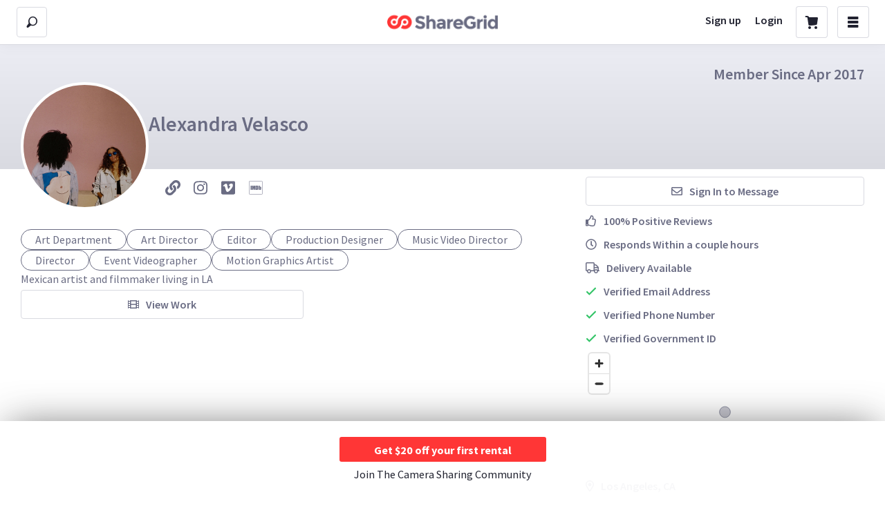

--- FILE ---
content_type: text/html; charset=utf-8
request_url: https://www.sharegrid.com/p/alexandra_velasco
body_size: 38261
content:
<!DOCTYPE html>
<!--[if lt IE 7]> <html lang="en" class="no-js oldie ie6"> <![endif]-->
<!--[if IE 7 ]> <html lang="en" class="no-js oldie ie7"> <![endif]-->
<!--[if IE 8 ]> <html lang="en" class="no-js oldie ie8"> <![endif]-->
<!--[if (gt IE 8)|!(IE)]><!--> <html lang="en" class="no-js"> <!--<![endif]-->
<head>
<meta charset='utf-8'>
<meta content='tlVL7H1_fekC8fyW5h8YEFWSUVvM_lrNkrSaYvg5wr0' name='google-site-verification'>
<script>
//<![CDATA[
window.gon={};gon.logged_in=false;gon.webpack_public_path="https:\/\/sloth2.cdn.sharegrid.com\/assets\/apps\/bundles\/";gon.asset_paths={"thunder_img":"https:\/\/sloth2.cdn.sharegrid.com\/assets\/thunder-305928c3b537ab7f0ae12c8f9a58c6206b865e178566ebfdbfd1d0c0524b3b17.png","loader":"https:\/\/sloth5.cdn.sharegrid.com\/assets\/ajax-loader-grey-795635d7a31f60f6890221ff254369ad62ef423ee313da084e03cf911ff91bd3.gif","sad_face":"https:\/\/sloth5.cdn.sharegrid.com\/assets\/conversations\/sad-face-0db06cb80702a8ee5f7deb943a214e5b39c8fea83023026e34530fdf4ea092a1.png","lightning":"https:\/\/sloth1.cdn.sharegrid.com\/assets\/lightning-0e54599ac3573cf9d21498f76f2a91cfa71678f64033947eb8780f74a0b2252d.png"};gon.current_community_domain="losangeles";gon.environment="production";gon.use_refersion=false;gon.mapbox_token="pk.eyJ1Ijoic2djb3JwIiwiYSI6ImNqanVidmxjNTBnMTYzd3FrZXF4bTN4bjMifQ.97NFI-56MdhKeWr-Mm_2cQ";gon.imgix_source="sharegrid.imgix.net";gon.cloudfront_host="d1rzxhvrtciqq1.cloudfront.net";
//]]>
</script>
<!-- Rollbar Snippet -->
<script>
  var _rollbarConfig = {
    accessToken: '5131a0b1565c475a83f4a182aa41e84f',
    captureUncaught: true,
    captureUnhandledRejections: true,
    autoInstrument: true,
    payload: {
      environment: 'production',
      code_version: "929615b06d0ec6f7a690961f953563d7bdb2f0f5"
    }
  };
  
  if (window.gon && window.gon.environment === 'production') {
    _rollbarConfig['hostWhiteList'] = ['(.)?sharegrid.com'];
  }
  
  if (window.gon && window.gon.current_person){
    _rollbarConfig['payload']['person'] = window.gon.current_person;
  }
  
  (()=>{var t={276:function(){!function(t){"use strict";t.console||(t.console={});for(var e,r,n=t.console,o=function(){},i=["memory"],s="assert,clear,count,debug,dir,dirxml,error,exception,group,groupCollapsed,groupEnd,info,log,markTimeline,profile,profiles,profileEnd,show,table,time,timeEnd,timeline,timelineEnd,timeStamp,trace,warn".split(",");e=i.pop();)n[e]||(n[e]={});for(;r=s.pop();)n[r]||(n[r]=o)}("undefined"==typeof window?this:window)},180:function(t,e,r){var n,o,i;!function(s,a){"use strict";o=[r(124)],void 0===(i="function"==typeof(n=function(t){var e=/(^|@)\S+:\d+/,r=/^\s*at .*(\S+:\d+|\(native\))/m,n=/^(eval@)?(\[native code])?$/;return{parse:function(t){if(void 0!==t.stacktrace||void 0!==t["opera#sourceloc"])return this.parseOpera(t);if(t.stack&&t.stack.match(r))return this.parseV8OrIE(t);if(t.stack)return this.parseFFOrSafari(t);throw new Error("Cannot parse given Error object")},extractLocation:function(t){if(-1===t.indexOf(":"))return[t];var e=/(.+?)(?::(\d+))?(?::(\d+))?$/.exec(t.replace(/[()]/g,""));return[e[1],e[2]||void 0,e[3]||void 0]},parseV8OrIE:function(e){return e.stack.split("\n").filter((function(t){return!!t.match(r)}),this).map((function(e){e.indexOf("(eval ")>-1&&(e=e.replace(/eval code/g,"eval").replace(/(\(eval at [^()]*)|(\),.*$)/g,""));var r=e.replace(/^\s+/,"").replace(/\(eval code/g,"("),n=r.match(/ (\((.+):(\d+):(\d+)\)$)/),o=(r=n?r.replace(n[0],""):r).split(/\s+/).slice(1),i=this.extractLocation(n?n[1]:o.pop()),s=o.join(" ")||void 0,a=["eval","<anonymous>"].indexOf(i[0])>-1?void 0:i[0];return new t({functionName:s,fileName:a,lineNumber:i[1],columnNumber:i[2],source:e})}),this)},parseFFOrSafari:function(e){return e.stack.split("\n").filter((function(t){return!t.match(n)}),this).map((function(e){if(e.indexOf(" > eval")>-1&&(e=e.replace(/ line (\d+)(?: > eval line \d+)* > eval:\d+:\d+/g,":$1")),-1===e.indexOf("@")&&-1===e.indexOf(":"))return new t({functionName:e});var r=/((.*".+"[^@]*)?[^@]*)(?:@)/,n=e.match(r),o=n&&n[1]?n[1]:void 0,i=this.extractLocation(e.replace(r,""));return new t({functionName:o,fileName:i[0],lineNumber:i[1],columnNumber:i[2],source:e})}),this)},parseOpera:function(t){return!t.stacktrace||t.message.indexOf("\n")>-1&&t.message.split("\n").length>t.stacktrace.split("\n").length?this.parseOpera9(t):t.stack?this.parseOpera11(t):this.parseOpera10(t)},parseOpera9:function(e){for(var r=/Line (\d+).*script (?:in )?(\S+)/i,n=e.message.split("\n"),o=[],i=2,s=n.length;i<s;i+=2){var a=r.exec(n[i]);a&&o.push(new t({fileName:a[2],lineNumber:a[1],source:n[i]}))}return o},parseOpera10:function(e){for(var r=/Line (\d+).*script (?:in )?(\S+)(?:: In function (\S+))?$/i,n=e.stacktrace.split("\n"),o=[],i=0,s=n.length;i<s;i+=2){var a=r.exec(n[i]);a&&o.push(new t({functionName:a[3]||void 0,fileName:a[2],lineNumber:a[1],source:n[i]}))}return o},parseOpera11:function(r){return r.stack.split("\n").filter((function(t){return!!t.match(e)&&!t.match(/^Error created at/)}),this).map((function(e){var r,n=e.split("@"),o=this.extractLocation(n.pop()),i=n.shift()||"",s=i.replace(/<anonymous function(: (\w+))?>/,"$2").replace(/\([^)]*\)/g,"")||void 0;i.match(/\(([^)]*)\)/)&&(r=i.replace(/^[^(]+\(([^)]*)\)$/,"$1"));var a=void 0===r||"[arguments not available]"===r?void 0:r.split(",");return new t({functionName:s,args:a,fileName:o[0],lineNumber:o[1],columnNumber:o[2],source:e})}),this)}}})?n.apply(e,o):n)||(t.exports=i)}()},124:function(t,e){var r,n,o;!function(i,s){"use strict";n=[],void 0===(o="function"==typeof(r=function(){function t(t){return!isNaN(parseFloat(t))&&isFinite(t)}function e(t){return t.charAt(0).toUpperCase()+t.substring(1)}function r(t){return function(){return this[t]}}var n=["isConstructor","isEval","isNative","isToplevel"],o=["columnNumber","lineNumber"],i=["fileName","functionName","source"],s=["args"],a=["evalOrigin"],u=n.concat(o,i,s,a);function c(t){if(t)for(var r=0;r<u.length;r++)void 0!==t[u[r]]&&this["set"+e(u[r])](t[u[r]])}c.prototype={getArgs:function(){return this.args},setArgs:function(t){if("[object Array]"!==Object.prototype.toString.call(t))throw new TypeError("Args must be an Array");this.args=t},getEvalOrigin:function(){return this.evalOrigin},setEvalOrigin:function(t){if(t instanceof c)this.evalOrigin=t;else{if(!(t instanceof Object))throw new TypeError("Eval Origin must be an Object or StackFrame");this.evalOrigin=new c(t)}},toString:function(){var t=this.getFileName()||"",e=this.getLineNumber()||"",r=this.getColumnNumber()||"",n=this.getFunctionName()||"";return this.getIsEval()?t?"[eval] ("+t+":"+e+":"+r+")":"[eval]:"+e+":"+r:n?n+" ("+t+":"+e+":"+r+")":t+":"+e+":"+r}},c.fromString=function(t){var e=t.indexOf("("),r=t.lastIndexOf(")"),n=t.substring(0,e),o=t.substring(e+1,r).split(","),i=t.substring(r+1);if(0===i.indexOf("@"))var s=/@(.+?)(?::(\d+))?(?::(\d+))?$/.exec(i,""),a=s[1],u=s[2],l=s[3];return new c({functionName:n,args:o||void 0,fileName:a,lineNumber:u||void 0,columnNumber:l||void 0})};for(var l=0;l<n.length;l++)c.prototype["get"+e(n[l])]=r(n[l]),c.prototype["set"+e(n[l])]=function(t){return function(e){this[t]=Boolean(e)}}(n[l]);for(var p=0;p<o.length;p++)c.prototype["get"+e(o[p])]=r(o[p]),c.prototype["set"+e(o[p])]=function(e){return function(r){if(!t(r))throw new TypeError(e+" must be a Number");this[e]=Number(r)}}(o[p]);for(var h=0;h<i.length;h++)c.prototype["get"+e(i[h])]=r(i[h]),c.prototype["set"+e(i[h])]=function(t){return function(e){this[t]=String(e)}}(i[h]);return c})?r.apply(e,n):r)||(t.exports=o)}()},815:(t,e,r)=>{"use strict";var n=r(702),o=r(817),i={hostname:"api.rollbar.com",path:"/api/1/item/",search:null,version:"1",protocol:"https:",port:443};function s(t,e,r,n,o){this.options=t,this.transport=e,this.url=r,this.truncation=n,this.jsonBackup=o,this.accessToken=t.accessToken,this.transportOptions=a(t,r)}function a(t,e){return o.getTransportFromOptions(t,i,e)}s.prototype.postItem=function(t,e){var r=o.transportOptions(this.transportOptions,"POST"),n=o.buildPayload(this.accessToken,t,this.jsonBackup),i=this;setTimeout((function(){i.transport.post(i.accessToken,r,n,e)}),0)},s.prototype.buildJsonPayload=function(t,e){var r,i=o.buildPayload(this.accessToken,t,this.jsonBackup);return(r=this.truncation?this.truncation.truncate(i):n.stringify(i)).error?(e&&e(r.error),null):r.value},s.prototype.postJsonPayload=function(t,e){var r=o.transportOptions(this.transportOptions,"POST");this.transport.postJsonPayload(this.accessToken,r,t,e)},s.prototype.configure=function(t){var e=this.oldOptions;return this.options=n.merge(e,t),this.transportOptions=a(this.options,this.url),void 0!==this.options.accessToken&&(this.accessToken=this.options.accessToken),this},t.exports=s},817:(t,e,r)=>{"use strict";var n=r(702);t.exports={buildPayload:function(t,e,r){if(!n.isType(e.context,"string")){var o=n.stringify(e.context,r);o.error?e.context="Error: could not serialize 'context'":e.context=o.value||"",e.context.length>255&&(e.context=e.context.substr(0,255))}return{access_token:t,data:e}},getTransportFromOptions:function(t,e,r){var n=e.hostname,o=e.protocol,i=e.port,s=e.path,a=e.search,u=t.timeout,c=function(t){var e="undefined"!=typeof window&&window||"undefined"!=typeof self&&self,r=t.defaultTransport||"xhr";void 0===e.fetch&&(r="xhr");void 0===e.XMLHttpRequest&&(r="fetch");return r}(t),l=t.proxy;if(t.endpoint){var p=r.parse(t.endpoint);n=p.hostname,o=p.protocol,i=p.port,s=p.pathname,a=p.search}return{timeout:u,hostname:n,protocol:o,port:i,path:s,search:a,proxy:l,transport:c}},transportOptions:function(t,e){var r=t.protocol||"https:",n=t.port||("http:"===r?80:"https:"===r?443:void 0),o=t.hostname,i=t.path,s=t.timeout,a=t.transport;return t.search&&(i+=t.search),t.proxy&&(i=r+"//"+o+i,o=t.proxy.host||t.proxy.hostname,n=t.proxy.port,r=t.proxy.protocol||r),{timeout:s,protocol:r,hostname:o,path:i,port:n,method:e,transport:a}},appendPathToPath:function(t,e){var r=/\/$/.test(t),n=/^\//.test(e);return r&&n?e=e.substring(1):r||n||(e="/"+e),t+e}}},409:(t,e,r)=>{"use strict";var n=r(343),o="undefined"!=typeof window&&window._rollbarConfig,i=o&&o.globalAlias||"Rollbar",s="undefined"!=typeof window&&window[i]&&"function"==typeof window[i].shimId&&void 0!==window[i].shimId();if("undefined"==typeof window||window._rollbarStartTime||(window._rollbarStartTime=(new Date).getTime()),!s&&o){var a=new n(o);window[i]=a}else"undefined"!=typeof window?(window.rollbar=n,window._rollbarDidLoad=!0):"undefined"!=typeof self&&(self.rollbar=n,self._rollbarDidLoad=!0);t.exports=n},403:(t,e,r)=>{"use strict";var n=r(562),o=r(702),i=r(815),s=r(802),a=r(349),u=r(477),c=r(509),l=r(860),p=r(417),h=r(172),f=r(61),d=r(303);function m(t,e){this.options=o.handleOptions(x,t,null,s),this.options._configuredOptions=t;var r=this.components.telemeter,a=this.components.instrumenter,d=this.components.polyfillJSON;this.wrapGlobals=this.components.wrapGlobals,this.scrub=this.components.scrub;var m=this.components.truncation,g=new u(m),v=new i(this.options,g,c,m);r&&(this.telemeter=new r(this.options)),this.client=e||new n(this.options,v,s,this.telemeter,"browser");var y=b(),w="undefined"!=typeof document&&document;this.isChrome=y.chrome&&y.chrome.runtime,this.anonymousErrorsPending=0,function(t,e,r){t.addTransform(l.handleDomException).addTransform(l.handleItemWithError).addTransform(l.ensureItemHasSomethingToSay).addTransform(l.addBaseInfo).addTransform(l.addRequestInfo(r)).addTransform(l.addClientInfo(r)).addTransform(l.addPluginInfo(r)).addTransform(l.addBody).addTransform(p.addMessageWithError).addTransform(p.addTelemetryData).addTransform(p.addConfigToPayload).addTransform(l.addScrubber(e.scrub)).addTransform(p.addPayloadOptions).addTransform(p.userTransform(s)).addTransform(p.addConfiguredOptions).addTransform(p.addDiagnosticKeys).addTransform(p.itemToPayload)}(this.client.notifier,this,y),this.client.queue.addPredicate(f.checkLevel).addPredicate(h.checkIgnore).addPredicate(f.userCheckIgnore(s)).addPredicate(f.urlIsNotBlockListed(s)).addPredicate(f.urlIsSafeListed(s)).addPredicate(f.messageIsIgnored(s)),this.setupUnhandledCapture(),a&&(this.instrumenter=new a(this.options,this.client.telemeter,this,y,w),this.instrumenter.instrument()),o.setupJSON(d),this.rollbar=this}var g=null;function v(t){var e="Rollbar is not initialized";s.error(e),t&&t(new Error(e))}function y(t){for(var e=0,r=t.length;e<r;++e)if(o.isFunction(t[e]))return t[e]}function b(){return"undefined"!=typeof window&&window||"undefined"!=typeof self&&self}m.init=function(t,e){return g?g.global(t).configure(t):g=new m(t,e)},m.prototype.components={},m.setComponents=function(t){m.prototype.components=t},m.prototype.global=function(t){return this.client.global(t),this},m.global=function(t){if(g)return g.global(t);v()},m.prototype.configure=function(t,e){var r=this.options,n={};return e&&(n={payload:e}),this.options=o.handleOptions(r,t,n,s),this.options._configuredOptions=o.handleOptions(r._configuredOptions,t,n),this.client.configure(this.options,e),this.instrumenter&&this.instrumenter.configure(this.options),this.setupUnhandledCapture(),this},m.configure=function(t,e){if(g)return g.configure(t,e);v()},m.prototype.lastError=function(){return this.client.lastError},m.lastError=function(){if(g)return g.lastError();v()},m.prototype.log=function(){var t=this._createItem(arguments),e=t.uuid;return this.client.log(t),{uuid:e}},m.log=function(){if(g)return g.log.apply(g,arguments);v(y(arguments))},m.prototype.debug=function(){var t=this._createItem(arguments),e=t.uuid;return this.client.debug(t),{uuid:e}},m.debug=function(){if(g)return g.debug.apply(g,arguments);v(y(arguments))},m.prototype.info=function(){var t=this._createItem(arguments),e=t.uuid;return this.client.info(t),{uuid:e}},m.info=function(){if(g)return g.info.apply(g,arguments);v(y(arguments))},m.prototype.warn=function(){var t=this._createItem(arguments),e=t.uuid;return this.client.warn(t),{uuid:e}},m.warn=function(){if(g)return g.warn.apply(g,arguments);v(y(arguments))},m.prototype.warning=function(){var t=this._createItem(arguments),e=t.uuid;return this.client.warning(t),{uuid:e}},m.warning=function(){if(g)return g.warning.apply(g,arguments);v(y(arguments))},m.prototype.error=function(){var t=this._createItem(arguments),e=t.uuid;return this.client.error(t),{uuid:e}},m.error=function(){if(g)return g.error.apply(g,arguments);v(y(arguments))},m.prototype.critical=function(){var t=this._createItem(arguments),e=t.uuid;return this.client.critical(t),{uuid:e}},m.critical=function(){if(g)return g.critical.apply(g,arguments);v(y(arguments))},m.prototype.buildJsonPayload=function(t){return this.client.buildJsonPayload(t)},m.buildJsonPayload=function(){if(g)return g.buildJsonPayload.apply(g,arguments);v()},m.prototype.sendJsonPayload=function(t){return this.client.sendJsonPayload(t)},m.sendJsonPayload=function(){if(g)return g.sendJsonPayload.apply(g,arguments);v()},m.prototype.setupUnhandledCapture=function(){var t=b();this.unhandledExceptionsInitialized||(this.options.captureUncaught||this.options.handleUncaughtExceptions)&&(a.captureUncaughtExceptions(t,this),this.wrapGlobals&&this.options.wrapGlobalEventHandlers&&this.wrapGlobals(t,this),this.unhandledExceptionsInitialized=!0),this.unhandledRejectionsInitialized||(this.options.captureUnhandledRejections||this.options.handleUnhandledRejections)&&(a.captureUnhandledRejections(t,this),this.unhandledRejectionsInitialized=!0)},m.prototype.handleUncaughtException=function(t,e,r,n,i,s){if(this.options.captureUncaught||this.options.handleUncaughtExceptions){if(this.options.inspectAnonymousErrors&&this.isChrome&&null===i&&""===e)return"anonymous";var a,u=o.makeUnhandledStackInfo(t,e,r,n,i,"onerror","uncaught exception",d);o.isError(i)?(a=this._createItem([t,i,s]))._unhandledStackInfo=u:o.isError(e)?(a=this._createItem([t,e,s]))._unhandledStackInfo=u:(a=this._createItem([t,s])).stackInfo=u,a.level=this.options.uncaughtErrorLevel,a._isUncaught=!0,this.client.log(a)}},m.prototype.handleAnonymousErrors=function(){if(this.options.inspectAnonymousErrors&&this.isChrome){var t=this;try{Error.prepareStackTrace=function(e,r){if(t.options.inspectAnonymousErrors&&t.anonymousErrorsPending){if(t.anonymousErrorsPending-=1,!e)return;e._isAnonymous=!0,t.handleUncaughtException(e.message,null,null,null,e)}return e.stack}}catch(t){this.options.inspectAnonymousErrors=!1,this.error("anonymous error handler failed",t)}}},m.prototype.handleUnhandledRejection=function(t,e){if(this.options.captureUnhandledRejections||this.options.handleUnhandledRejections){var r="unhandled rejection was null or undefined!";if(t)if(t.message)r=t.message;else{var n=o.stringify(t);n.value&&(r=n.value)}var i,s=t&&t._rollbarContext||e&&e._rollbarContext;o.isError(t)?i=this._createItem([r,t,s]):(i=this._createItem([r,t,s])).stackInfo=o.makeUnhandledStackInfo(r,"",0,0,null,"unhandledrejection","",d),i.level=this.options.uncaughtErrorLevel,i._isUncaught=!0,i._originalArgs=i._originalArgs||[],i._originalArgs.push(e),this.client.log(i)}},m.prototype.wrap=function(t,e,r){try{var n;if(n=o.isFunction(e)?e:function(){return e||{}},!o.isFunction(t))return t;if(t._isWrap)return t;if(!t._rollbar_wrapped&&(t._rollbar_wrapped=function(){r&&o.isFunction(r)&&r.apply(this,arguments);try{return t.apply(this,arguments)}catch(r){var e=r;throw e&&window._rollbarWrappedError!==e&&(o.isType(e,"string")&&(e=new String(e)),e._rollbarContext=n()||{},e._rollbarContext._wrappedSource=t.toString(),window._rollbarWrappedError=e),e}},t._rollbar_wrapped._isWrap=!0,t.hasOwnProperty))for(var i in t)t.hasOwnProperty(i)&&"_rollbar_wrapped"!==i&&(t._rollbar_wrapped[i]=t[i]);return t._rollbar_wrapped}catch(e){return t}},m.wrap=function(t,e){if(g)return g.wrap(t,e);v()},m.prototype.captureEvent=function(){var t=o.createTelemetryEvent(arguments);return this.client.captureEvent(t.type,t.metadata,t.level)},m.captureEvent=function(){if(g)return g.captureEvent.apply(g,arguments);v()},m.prototype.captureDomContentLoaded=function(t,e){return e||(e=new Date),this.client.captureDomContentLoaded(e)},m.prototype.captureLoad=function(t,e){return e||(e=new Date),this.client.captureLoad(e)},m.prototype.loadFull=function(){s.info("Unexpected Rollbar.loadFull() called on a Notifier instance. This can happen when Rollbar is loaded multiple times.")},m.prototype._createItem=function(t){return o.createItem(t,s,this)};var w=r(948),_=r(677),x={version:w.version,scrubFields:_.scrubFields,logLevel:w.logLevel,reportLevel:w.reportLevel,uncaughtErrorLevel:w.uncaughtErrorLevel,endpoint:w.endpoint,verbose:!1,enabled:!0,transmit:!0,sendConfig:!1,includeItemsInTelemetry:!0,captureIp:!0,inspectAnonymousErrors:!0,ignoreDuplicateErrors:!0,wrapGlobalEventHandlers:!1};t.exports=m},677:t=>{"use strict";t.exports={scrubFields:["pw","pass","passwd","password","secret","confirm_password","confirmPassword","password_confirmation","passwordConfirmation","access_token","accessToken","X-Rollbar-Access-Token","secret_key","secretKey","secretToken","cc-number","card number","cardnumber","cardnum","ccnum","ccnumber","cc num","creditcardnumber","credit card number","newcreditcardnumber","new credit card","creditcardno","credit card no","card#","card #","cc-csc","cvc","cvc2","cvv2","ccv2","security code","card verification","name on credit card","name on card","nameoncard","cardholder","card holder","name des karteninhabers","ccname","card type","cardtype","cc type","cctype","payment type","expiration date","expirationdate","expdate","cc-exp","ccmonth","ccyear"]}},616:t=>{"use strict";var e={ieVersion:function(){var t;if("undefined"==typeof document)return t;for(var e=3,r=document.createElement("div"),n=r.getElementsByTagName("i");r.innerHTML="\x3c!--[if gt IE "+ ++e+"]><i></i><![endif]--\x3e",n[0];);return e>4?e:t}};t.exports=e},300:t=>{"use strict";function e(t){return(t.getAttribute("type")||"").toLowerCase()}function r(t){if(!t||!t.tagName)return"";var e=[t.tagName];t.id&&e.push("#"+t.id),t.classes&&e.push("."+t.classes.join("."));for(var r=0;r<t.attributes.length;r++)e.push("["+t.attributes[r].key+'="'+t.attributes[r].value+'"]');return e.join("")}function n(t){if(!t||!t.tagName)return null;var e,r,n,o,i={};i.tagName=t.tagName.toLowerCase(),t.id&&(i.id=t.id),(e=t.className)&&"string"==typeof e&&(i.classes=e.split(/\s+/));var s=["type","name","title","alt"];for(i.attributes=[],o=0;o<s.length;o++)r=s[o],(n=t.getAttribute(r))&&i.attributes.push({key:r,value:n});return i}t.exports={describeElement:n,descriptionToString:r,elementArrayToString:function(t){for(var e,n,o=[],i=0,s=t.length-1;s>=0;s--){if(e=r(t[s]),n=i+3*o.length+e.length,s<t.length-1&&n>=83){o.unshift("...");break}o.unshift(e),i+=e.length}return o.join(" > ")},treeToArray:function(t){for(var e,r=[],o=0;t&&o<5&&"html"!==(e=n(t)).tagName;o++)r.unshift(e),t=t.parentNode;return r},getElementFromEvent:function(t,e){return t.target?t.target:e&&e.elementFromPoint?e.elementFromPoint(t.clientX,t.clientY):void 0},isDescribedElement:function(t,r,n){if(t.tagName.toLowerCase()!==r.toLowerCase())return!1;if(!n)return!0;t=e(t);for(var o=0;o<n.length;o++)if(n[o]===t)return!0;return!1},getElementType:e}},349:t=>{"use strict";t.exports={captureUncaughtExceptions:function(t,e,r){if(t){var n;if("function"==typeof e._rollbarOldOnError)n=e._rollbarOldOnError;else if(t.onerror){for(n=t.onerror;n._rollbarOldOnError;)n=n._rollbarOldOnError;e._rollbarOldOnError=n}e.handleAnonymousErrors();var o=function(){var r=Array.prototype.slice.call(arguments,0);!function(t,e,r,n){t._rollbarWrappedError&&(n[4]||(n[4]=t._rollbarWrappedError),n[5]||(n[5]=t._rollbarWrappedError._rollbarContext),t._rollbarWrappedError=null);var o=e.handleUncaughtException.apply(e,n);r&&r.apply(t,n);"anonymous"===o&&(e.anonymousErrorsPending+=1)}(t,e,n,r)};r&&(o._rollbarOldOnError=n),t.onerror=o}},captureUnhandledRejections:function(t,e,r){if(t){"function"==typeof t._rollbarURH&&t._rollbarURH.belongsToShim&&t.removeEventListener("unhandledrejection",t._rollbarURH);var n=function(t){var r,n,o;try{r=t.reason}catch(t){r=void 0}try{n=t.promise}catch(t){n="[unhandledrejection] error getting `promise` from event"}try{o=t.detail,!r&&o&&(r=o.reason,n=o.promise)}catch(t){}r||(r="[unhandledrejection] error getting `reason` from event"),e&&e.handleUnhandledRejection&&e.handleUnhandledRejection(r,n)};n.belongsToShim=r,t._rollbarURH=n,t.addEventListener("unhandledrejection",n)}}}},802:(t,e,r)=>{"use strict";r(276);var n=r(616),o=r(702);t.exports={error:function(){var t=Array.prototype.slice.call(arguments,0);t.unshift("Rollbar:"),n.ieVersion()<=8?console.error(o.formatArgsAsString(t)):console.error.apply(console,t)},info:function(){var t=Array.prototype.slice.call(arguments,0);t.unshift("Rollbar:"),n.ieVersion()<=8?console.info(o.formatArgsAsString(t)):console.info.apply(console,t)},log:function(){var t=Array.prototype.slice.call(arguments,0);t.unshift("Rollbar:"),n.ieVersion()<=8?console.log(o.formatArgsAsString(t)):console.log.apply(console,t)}}},172:(t,e,r)=>{"use strict";var n=r(702);t.exports={checkIgnore:function(t,e){return!n.get(e,"plugins.jquery.ignoreAjaxErrors")||!n.get(t,"body.message.extra.isAjax")}}},343:(t,e,r)=>{"use strict";var n=r(403),o=r(773),i=r(568),s=r(876),a=r(965),u=r(369),c=r(473);n.setComponents({telemeter:o,instrumenter:i,polyfillJSON:s,wrapGlobals:a,scrub:u,truncation:c}),t.exports=n},568:(t,e,r)=>{"use strict";var n=r(702),o=r(650),i=r(297),s=r(369),a=r(509),u=r(300),c={network:!0,networkResponseHeaders:!1,networkResponseBody:!1,networkRequestHeaders:!1,networkRequestBody:!1,networkErrorOnHttp5xx:!1,networkErrorOnHttp4xx:!1,networkErrorOnHttp0:!1,log:!0,dom:!0,navigation:!0,connectivity:!0,contentSecurityPolicy:!0,errorOnContentSecurityPolicy:!1};function l(t,e){for(var r;t[e].length;)(r=t[e].shift())[0][r[1]]=r[2]}function p(t,e,r,o,i){this.options=t;var s=t.autoInstrument;!1===t.enabled||!1===s?this.autoInstrument={}:(n.isType(s,"object")||(s=c),this.autoInstrument=n.merge(c,s)),this.scrubTelemetryInputs=!!t.scrubTelemetryInputs,this.telemetryScrubber=t.telemetryScrubber,this.defaultValueScrubber=function(t){for(var e=[],r=0;r<t.length;++r)e.push(new RegExp(t[r],"i"));return function(t){var r=function(t){if(!t||!t.attributes)return null;for(var e=t.attributes,r=0;r<e.length;++r)if("name"===e[r].key)return e[r].value;return null}(t);if(!r)return!1;for(var n=0;n<e.length;++n)if(e[n].test(r))return!0;return!1}}(t.scrubFields),this.telemeter=e,this.rollbar=r,this.diagnostic=r.client.notifier.diagnostic,this._window=o||{},this._document=i||{},this.replacements={network:[],log:[],navigation:[],connectivity:[]},this.eventRemovers={dom:[],connectivity:[],contentsecuritypolicy:[]},this._location=this._window.location,this._lastHref=this._location&&this._location.href}function h(t){return"undefined"!=typeof URL&&t instanceof URL}p.prototype.configure=function(t){this.options=n.merge(this.options,t);var e=t.autoInstrument,r=n.merge(this.autoInstrument);!1===t.enabled||!1===e?this.autoInstrument={}:(n.isType(e,"object")||(e=c),this.autoInstrument=n.merge(c,e)),this.instrument(r),void 0!==t.scrubTelemetryInputs&&(this.scrubTelemetryInputs=!!t.scrubTelemetryInputs),void 0!==t.telemetryScrubber&&(this.telemetryScrubber=t.telemetryScrubber)},p.prototype.instrument=function(t){!this.autoInstrument.network||t&&t.network?!this.autoInstrument.network&&t&&t.network&&this.deinstrumentNetwork():this.instrumentNetwork(),!this.autoInstrument.log||t&&t.log?!this.autoInstrument.log&&t&&t.log&&this.deinstrumentConsole():this.instrumentConsole(),!this.autoInstrument.dom||t&&t.dom?!this.autoInstrument.dom&&t&&t.dom&&this.deinstrumentDom():this.instrumentDom(),!this.autoInstrument.navigation||t&&t.navigation?!this.autoInstrument.navigation&&t&&t.navigation&&this.deinstrumentNavigation():this.instrumentNavigation(),!this.autoInstrument.connectivity||t&&t.connectivity?!this.autoInstrument.connectivity&&t&&t.connectivity&&this.deinstrumentConnectivity():this.instrumentConnectivity(),!this.autoInstrument.contentSecurityPolicy||t&&t.contentSecurityPolicy?!this.autoInstrument.contentSecurityPolicy&&t&&t.contentSecurityPolicy&&this.deinstrumentContentSecurityPolicy():this.instrumentContentSecurityPolicy()},p.prototype.deinstrumentNetwork=function(){l(this.replacements,"network")},p.prototype.instrumentNetwork=function(){var t=this;function e(e,r){e in r&&n.isFunction(r[e])&&i(r,e,(function(e){return t.rollbar.wrap(e)}))}if("XMLHttpRequest"in this._window){var r=this._window.XMLHttpRequest.prototype;i(r,"open",(function(t){return function(e,r){var o=h(r);return(n.isType(r,"string")||o)&&(r=o?r.toString():r,this.__rollbar_xhr?(this.__rollbar_xhr.method=e,this.__rollbar_xhr.url=r,this.__rollbar_xhr.status_code=null,this.__rollbar_xhr.start_time_ms=n.now(),this.__rollbar_xhr.end_time_ms=null):this.__rollbar_xhr={method:e,url:r,status_code:null,start_time_ms:n.now(),end_time_ms:null}),t.apply(this,arguments)}}),this.replacements,"network"),i(r,"setRequestHeader",(function(e){return function(r,o){return this.__rollbar_xhr||(this.__rollbar_xhr={}),n.isType(r,"string")&&n.isType(o,"string")&&(t.autoInstrument.networkRequestHeaders&&(this.__rollbar_xhr.request_headers||(this.__rollbar_xhr.request_headers={}),this.__rollbar_xhr.request_headers[r]=o),"content-type"===r.toLowerCase()&&(this.__rollbar_xhr.request_content_type=o)),e.apply(this,arguments)}}),this.replacements,"network"),i(r,"send",(function(r){return function(o){var s=this;function a(){if(s.__rollbar_xhr&&(null===s.__rollbar_xhr.status_code&&(s.__rollbar_xhr.status_code=0,t.autoInstrument.networkRequestBody&&(s.__rollbar_xhr.request=o),s.__rollbar_event=t.captureNetwork(s.__rollbar_xhr,"xhr",void 0)),s.readyState<2&&(s.__rollbar_xhr.start_time_ms=n.now()),s.readyState>3)){s.__rollbar_xhr.end_time_ms=n.now();var e=null;if(s.__rollbar_xhr.response_content_type=s.getResponseHeader("Content-Type"),t.autoInstrument.networkResponseHeaders){var r=t.autoInstrument.networkResponseHeaders;e={};try{var i,a;if(!0===r){var u=s.getAllResponseHeaders();if(u){var c,l,p=u.trim().split(/[\r\n]+/);for(a=0;a<p.length;a++)i=(c=p[a].split(": ")).shift(),l=c.join(": "),e[i]=l}}else for(a=0;a<r.length;a++)e[i=r[a]]=s.getResponseHeader(i)}catch(t){}}var h=null;if(t.autoInstrument.networkResponseBody)try{h=s.responseText}catch(t){}var f=null;(h||e)&&(f={},h&&(t.isJsonContentType(s.__rollbar_xhr.response_content_type)?f.body=t.scrubJson(h):f.body=h),e&&(f.headers=e)),f&&(s.__rollbar_xhr.response=f);try{var d=s.status;d=1223===d?204:d,s.__rollbar_xhr.status_code=d,s.__rollbar_event.level=t.telemeter.levelFromStatus(d),t.errorOnHttpStatus(s.__rollbar_xhr)}catch(t){}}}return e("onload",s),e("onerror",s),e("onprogress",s),"onreadystatechange"in s&&n.isFunction(s.onreadystatechange)?i(s,"onreadystatechange",(function(e){return t.rollbar.wrap(e,void 0,a)})):s.onreadystatechange=a,s.__rollbar_xhr&&t.trackHttpErrors()&&(s.__rollbar_xhr.stack=(new Error).stack),r.apply(this,arguments)}}),this.replacements,"network")}"fetch"in this._window&&i(this._window,"fetch",(function(e){return function(r,i){for(var s=new Array(arguments.length),a=0,u=s.length;a<u;a++)s[a]=arguments[a];var c,l=s[0],p="GET",f=h(l);n.isType(l,"string")||f?c=f?l.toString():l:l&&(c=l.url,l.method&&(p=l.method)),s[1]&&s[1].method&&(p=s[1].method);var d={method:p,url:c,status_code:null,start_time_ms:n.now(),end_time_ms:null};if(s[1]&&s[1].headers){var m=o(s[1].headers);d.request_content_type=m.get("Content-Type"),t.autoInstrument.networkRequestHeaders&&(d.request_headers=t.fetchHeaders(m,t.autoInstrument.networkRequestHeaders))}return t.autoInstrument.networkRequestBody&&(s[1]&&s[1].body?d.request=s[1].body:s[0]&&!n.isType(s[0],"string")&&s[0].body&&(d.request=s[0].body)),t.captureNetwork(d,"fetch",void 0),t.trackHttpErrors()&&(d.stack=(new Error).stack),e.apply(this,s).then((function(e){d.end_time_ms=n.now(),d.status_code=e.status,d.response_content_type=e.headers.get("Content-Type");var r=null;t.autoInstrument.networkResponseHeaders&&(r=t.fetchHeaders(e.headers,t.autoInstrument.networkResponseHeaders));var o=null;return t.autoInstrument.networkResponseBody&&"function"==typeof e.text&&(o=e.clone().text()),(r||o)&&(d.response={},o&&("function"==typeof o.then?o.then((function(e){e&&t.isJsonContentType(d.response_content_type)?d.response.body=t.scrubJson(e):d.response.body=e})):d.response.body=o),r&&(d.response.headers=r)),t.errorOnHttpStatus(d),e}))}}),this.replacements,"network")},p.prototype.captureNetwork=function(t,e,r){return t.request&&this.isJsonContentType(t.request_content_type)&&(t.request=this.scrubJson(t.request)),this.telemeter.captureNetwork(t,e,r)},p.prototype.isJsonContentType=function(t){return!!(t&&n.isType(t,"string")&&t.toLowerCase().includes("json"))},p.prototype.scrubJson=function(t){return JSON.stringify(s(JSON.parse(t),this.options.scrubFields))},p.prototype.fetchHeaders=function(t,e){var r={};try{var n;if(!0===e){if("function"==typeof t.entries)for(var o=t.entries(),i=o.next();!i.done;)r[i.value[0]]=i.value[1],i=o.next()}else for(n=0;n<e.length;n++){var s=e[n];r[s]=t.get(s)}}catch(t){}return r},p.prototype.trackHttpErrors=function(){return this.autoInstrument.networkErrorOnHttp5xx||this.autoInstrument.networkErrorOnHttp4xx||this.autoInstrument.networkErrorOnHttp0},p.prototype.errorOnHttpStatus=function(t){var e=t.status_code;if(e>=500&&this.autoInstrument.networkErrorOnHttp5xx||e>=400&&this.autoInstrument.networkErrorOnHttp4xx||0===e&&this.autoInstrument.networkErrorOnHttp0){var r=new Error("HTTP request failed with Status "+e);r.stack=t.stack,this.rollbar.error(r,{skipFrames:1})}},p.prototype.deinstrumentConsole=function(){if("console"in this._window&&this._window.console.log)for(var t;this.replacements.log.length;)t=this.replacements.log.shift(),this._window.console[t[0]]=t[1]},p.prototype.instrumentConsole=function(){if("console"in this._window&&this._window.console.log){var t=this,e=this._window.console,r=["debug","info","warn","error","log"];try{for(var o=0,i=r.length;o<i;o++)s(r[o])}catch(t){this.diagnostic.instrumentConsole={error:t.message}}}function s(r){var o=e[r],i=e,s="warn"===r?"warning":r;e[r]=function(){var e=Array.prototype.slice.call(arguments),r=n.formatArgsAsString(e);t.telemeter.captureLog(r,s),o&&Function.prototype.apply.call(o,i,e)},t.replacements.log.push([r,o])}},p.prototype.deinstrumentDom=function(){("addEventListener"in this._window||"attachEvent"in this._window)&&this.removeListeners("dom")},p.prototype.instrumentDom=function(){if("addEventListener"in this._window||"attachEvent"in this._window){var t=this.handleClick.bind(this),e=this.handleBlur.bind(this);this.addListener("dom",this._window,"click","onclick",t,!0),this.addListener("dom",this._window,"blur","onfocusout",e,!0)}},p.prototype.handleClick=function(t){try{var e=u.getElementFromEvent(t,this._document),r=e&&e.tagName,n=u.isDescribedElement(e,"a")||u.isDescribedElement(e,"button");r&&(n||u.isDescribedElement(e,"input",["button","submit"]))?this.captureDomEvent("click",e):u.isDescribedElement(e,"input",["checkbox","radio"])&&this.captureDomEvent("input",e,e.value,e.checked)}catch(t){}},p.prototype.handleBlur=function(t){try{var e=u.getElementFromEvent(t,this._document);e&&e.tagName&&(u.isDescribedElement(e,"textarea")?this.captureDomEvent("input",e,e.value):u.isDescribedElement(e,"select")&&e.options&&e.options.length?this.handleSelectInputChanged(e):u.isDescribedElement(e,"input")&&!u.isDescribedElement(e,"input",["button","submit","hidden","checkbox","radio"])&&this.captureDomEvent("input",e,e.value))}catch(t){}},p.prototype.handleSelectInputChanged=function(t){if(t.multiple)for(var e=0;e<t.options.length;e++)t.options[e].selected&&this.captureDomEvent("input",t,t.options[e].value);else t.selectedIndex>=0&&t.options[t.selectedIndex]&&this.captureDomEvent("input",t,t.options[t.selectedIndex].value)},p.prototype.captureDomEvent=function(t,e,r,n){if(void 0!==r)if(this.scrubTelemetryInputs||"password"===u.getElementType(e))r="[scrubbed]";else{var o=u.describeElement(e);this.telemetryScrubber?this.telemetryScrubber(o)&&(r="[scrubbed]"):this.defaultValueScrubber(o)&&(r="[scrubbed]")}var i=u.elementArrayToString(u.treeToArray(e));this.telemeter.captureDom(t,i,r,n)},p.prototype.deinstrumentNavigation=function(){var t=this._window.chrome;!(t&&t.app&&t.app.runtime)&&this._window.history&&this._window.history.pushState&&l(this.replacements,"navigation")},p.prototype.instrumentNavigation=function(){var t=this._window.chrome;if(!(t&&t.app&&t.app.runtime)&&this._window.history&&this._window.history.pushState){var e=this;i(this._window,"onpopstate",(function(t){return function(){var r=e._location.href;e.handleUrlChange(e._lastHref,r),t&&t.apply(this,arguments)}}),this.replacements,"navigation"),i(this._window.history,"pushState",(function(t){return function(){var r=arguments.length>2?arguments[2]:void 0;return r&&e.handleUrlChange(e._lastHref,r+""),t.apply(this,arguments)}}),this.replacements,"navigation")}},p.prototype.handleUrlChange=function(t,e){var r=a.parse(this._location.href),n=a.parse(e),o=a.parse(t);this._lastHref=e,r.protocol===n.protocol&&r.host===n.host&&(e=n.path+(n.hash||"")),r.protocol===o.protocol&&r.host===o.host&&(t=o.path+(o.hash||"")),this.telemeter.captureNavigation(t,e)},p.prototype.deinstrumentConnectivity=function(){("addEventListener"in this._window||"body"in this._document)&&(this._window.addEventListener?this.removeListeners("connectivity"):l(this.replacements,"connectivity"))},p.prototype.instrumentConnectivity=function(){if("addEventListener"in this._window||"body"in this._document)if(this._window.addEventListener)this.addListener("connectivity",this._window,"online",void 0,function(){this.telemeter.captureConnectivityChange("online")}.bind(this),!0),this.addListener("connectivity",this._window,"offline",void 0,function(){this.telemeter.captureConnectivityChange("offline")}.bind(this),!0);else{var t=this;i(this._document.body,"ononline",(function(e){return function(){t.telemeter.captureConnectivityChange("online"),e&&e.apply(this,arguments)}}),this.replacements,"connectivity"),i(this._document.body,"onoffline",(function(e){return function(){t.telemeter.captureConnectivityChange("offline"),e&&e.apply(this,arguments)}}),this.replacements,"connectivity")}},p.prototype.handleCspEvent=function(t){var e="Security Policy Violation: blockedURI: "+t.blockedURI+", violatedDirective: "+t.violatedDirective+", effectiveDirective: "+t.effectiveDirective+", ";t.sourceFile&&(e+="location: "+t.sourceFile+", line: "+t.lineNumber+", col: "+t.columnNumber+", "),e+="originalPolicy: "+t.originalPolicy,this.telemeter.captureLog(e,"error"),this.handleCspError(e)},p.prototype.handleCspError=function(t){this.autoInstrument.errorOnContentSecurityPolicy&&this.rollbar.error(t)},p.prototype.deinstrumentContentSecurityPolicy=function(){"addEventListener"in this._document&&this.removeListeners("contentsecuritypolicy")},p.prototype.instrumentContentSecurityPolicy=function(){if("addEventListener"in this._document){var t=this.handleCspEvent.bind(this);this.addListener("contentsecuritypolicy",this._document,"securitypolicyviolation",null,t,!1)}},p.prototype.addListener=function(t,e,r,n,o,i){e.addEventListener?(e.addEventListener(r,o,i),this.eventRemovers[t].push((function(){e.removeEventListener(r,o,i)}))):n&&(e.attachEvent(n,o),this.eventRemovers[t].push((function(){e.detachEvent(n,o)})))},p.prototype.removeListeners=function(t){for(;this.eventRemovers[t].length;)this.eventRemovers[t].shift()()},t.exports=p},860:(t,e,r)=>{"use strict";var n=r(702),o=r(303),i=r(802);function s(t,e,r){var o=t.message,i=t.custom;o||(o="Item sent with null or missing arguments.");var s={body:o};i&&(s.extra=n.merge(i)),n.set(t,"data.body",{message:s}),r(null,t)}function a(t){var e=t.stackInfo.stack;return e&&0===e.length&&t._unhandledStackInfo&&t._unhandledStackInfo.stack&&(e=t._unhandledStackInfo.stack),e}function u(t,e,r){var i=t&&t.data.description,s=t&&t.custom,u=a(t),l=o.guessErrorClass(e.message),p={exception:{class:c(e,l[0],r),message:l[1]}};if(i&&(p.exception.description=i),u){var h,f,d,m,g,v,y,b;for(0===u.length&&(p.exception.stack=e.rawStack,p.exception.raw=String(e.rawException)),p.frames=[],y=0;y<u.length;++y)f={filename:(h=u[y]).url?n.sanitizeUrl(h.url):"(unknown)",lineno:h.line||null,method:h.func&&"?"!==h.func?h.func:"[anonymous]",colno:h.column},r.sendFrameUrl&&(f.url=h.url),f.method&&f.method.endsWith&&f.method.endsWith("_rollbar_wrapped")||(d=m=g=null,(v=h.context?h.context.length:0)&&(b=Math.floor(v/2),m=h.context.slice(0,b),d=h.context[b],g=h.context.slice(b)),d&&(f.code=d),(m||g)&&(f.context={},m&&m.length&&(f.context.pre=m),g&&g.length&&(f.context.post=g)),h.args&&(f.args=h.args),p.frames.push(f));p.frames.reverse(),s&&(p.extra=n.merge(s))}return p}function c(t,e,r){return t.name?t.name:r.guessErrorClass?e:"(unknown)"}t.exports={handleDomException:function(t,e,r){if(t.err&&"DOMException"===o.Stack(t.err).name){var n=new Error;n.name=t.err.name,n.message=t.err.message,n.stack=t.err.stack,n.nested=t.err,t.err=n}r(null,t)},handleItemWithError:function(t,e,r){if(t.data=t.data||{},t.err)try{t.stackInfo=t.err._savedStackTrace||o.parse(t.err,t.skipFrames),e.addErrorContext&&function(t){var e=[],r=t.err;e.push(r);for(;r.nested||r.cause;)r=r.nested||r.cause,e.push(r);n.addErrorContext(t,e)}(t)}catch(e){i.error("Error while parsing the error object.",e);try{t.message=t.err.message||t.err.description||t.message||String(t.err)}catch(e){t.message=String(t.err)||String(e)}delete t.err}r(null,t)},ensureItemHasSomethingToSay:function(t,e,r){t.message||t.stackInfo||t.custom||r(new Error("No message, stack info, or custom data"),null),r(null,t)},addBaseInfo:function(t,e,r){var o=e.payload&&e.payload.environment||e.environment;t.data=n.merge(t.data,{environment:o,level:t.level,endpoint:e.endpoint,platform:"browser",framework:"browser-js",language:"javascript",server:{},uuid:t.uuid,notifier:{name:"rollbar-browser-js",version:e.version},custom:t.custom}),r(null,t)},addRequestInfo:function(t){return function(e,r,o){var i={};t&&t.location&&(i.url=t.location.href,i.query_string=t.location.search);var s="$remote_ip";r.captureIp?!0!==r.captureIp&&(s+="_anonymize"):s=null,s&&(i.user_ip=s),Object.keys(i).length>0&&n.set(e,"data.request",i),o(null,e)}},addClientInfo:function(t){return function(e,r,o){if(!t)return o(null,e);var i=t.navigator||{},s=t.screen||{};n.set(e,"data.client",{runtime_ms:e.timestamp-t._rollbarStartTime,timestamp:Math.round(e.timestamp/1e3),javascript:{browser:i.userAgent,language:i.language,cookie_enabled:i.cookieEnabled,screen:{width:s.width,height:s.height}}}),o(null,e)}},addPluginInfo:function(t){return function(e,r,o){if(!t||!t.navigator)return o(null,e);for(var i,s=[],a=t.navigator.plugins||[],u=0,c=a.length;u<c;++u)i=a[u],s.push({name:i.name,description:i.description});n.set(e,"data.client.javascript.plugins",s),o(null,e)}},addBody:function(t,e,r){t.stackInfo?t.stackInfo.traceChain?function(t,e,r){for(var o=t.stackInfo.traceChain,i=[],s=o.length,a=0;a<s;a++){var c=u(t,o[a],e);i.push(c)}n.set(t,"data.body",{trace_chain:i}),r(null,t)}(t,e,r):function(t,e,r){var i=a(t);if(i){var l=u(t,t.stackInfo,e);n.set(t,"data.body",{trace:l}),r(null,t)}else{var p=t.stackInfo,h=o.guessErrorClass(p.message),f=c(p,h[0],e),d=h[1];t.message=f+": "+d,s(t,e,r)}}(t,e,r):s(t,e,r)},addScrubber:function(t){return function(e,r,n){if(t){var o=r.scrubFields||[],i=r.scrubPaths||[];e.data=t(e.data,o,i)}n(null,e)}}}},477:(t,e,r)=>{"use strict";var n=r(702),o=r(656),i=r(86);function s(t){this.truncation=t}s.prototype.get=function(t,e,r,o,i){o&&n.isFunction(o)||(o=function(){}),n.addParamsAndAccessTokenToPath(t,e,r);var s=n.formatUrl(e);this._makeZoneRequest(t,s,"GET",null,o,i,e.timeout,e.transport)},s.prototype.post=function(t,e,r,o,i){if(o&&n.isFunction(o)||(o=function(){}),!r)return o(new Error("Cannot send empty request"));var s;if((s=this.truncation?this.truncation.truncate(r):n.stringify(r)).error)return o(s.error);var a=s.value,u=n.formatUrl(e);this._makeZoneRequest(t,u,"POST",a,o,i,e.timeout,e.transport)},s.prototype.postJsonPayload=function(t,e,r,o,i){o&&n.isFunction(o)||(o=function(){});var s=n.formatUrl(e);this._makeZoneRequest(t,s,"POST",r,o,i,e.timeout,e.transport)},s.prototype._makeZoneRequest=function(){var t="undefined"!=typeof window&&window||void 0!==o&&o,e=t&&t.Zone&&t.Zone.current,r=Array.prototype.slice.call(arguments);if(e&&"angular"===e._name){var n=e._parent,o=this;n.run((function(){o._makeRequest.apply(void 0,r)}))}else this._makeRequest.apply(void 0,r)},s.prototype._makeRequest=function(t,e,r,n,s,a,u,c){if("undefined"!=typeof RollbarProxy)return function(t,e){(new RollbarProxy).sendJsonPayload(t,(function(t){}),(function(t){e(new Error(t))}))}(n,s);"fetch"===c?o(t,e,r,n,s,u):i(t,e,r,n,s,a,u)},t.exports=s},656:(t,e,r)=>{"use strict";var n=r(802),o=r(702);t.exports=function(t,e,r,i,s,a){var u,c;o.isFiniteNumber(a)&&(u=new AbortController,c=setTimeout((function(){u.abort()}),a)),fetch(e,{method:r,headers:{"Content-Type":"application/json","X-Rollbar-Access-Token":t,signal:u&&u.signal},body:i}).then((function(t){return c&&clearTimeout(c),t.json()})).then((function(t){s(null,t)})).catch((function(t){n.error(t.message),s(t)}))}},86:(t,e,r)=>{"use strict";var n=r(702),o=r(802);function i(t,e){var r=new Error(t);return r.code=e||"ENOTFOUND",r}t.exports=function(t,e,r,s,a,u,c){var l;if(!(l=u?u():function(){var t,e,r=[function(){return new XMLHttpRequest},function(){return new ActiveXObject("Msxml2.XMLHTTP")},function(){return new ActiveXObject("Msxml3.XMLHTTP")},function(){return new ActiveXObject("Microsoft.XMLHTTP")}],n=r.length;for(e=0;e<n;e++)try{t=r[e]();break}catch(t){}return t}()))return a(new Error("No way to send a request"));try{try{var p=function(){try{if(p&&4===l.readyState){p=void 0;var t=n.jsonParse(l.responseText);if((s=l)&&s.status&&200===s.status)return void a(t.error,t.value);if(function(t){return t&&n.isType(t.status,"number")&&t.status>=400&&t.status<600}(l)){if(403===l.status){var e=t.value&&t.value.message;o.error(e)}a(new Error(String(l.status)))}else{a(i("XHR response had no status code (likely connection failure)"))}}}catch(t){var r;r=t&&t.stack?t:new Error(t),a(r)}var s};l.open(r,e,!0),l.setRequestHeader&&(l.setRequestHeader("Content-Type","application/json"),l.setRequestHeader("X-Rollbar-Access-Token",t)),n.isFiniteNumber(c)&&(l.timeout=c),l.onreadystatechange=p,l.send(s)}catch(t){if("undefined"!=typeof XDomainRequest){if(!window||!window.location)return a(new Error("No window available during request, unknown environment"));"http:"===window.location.href.substring(0,5)&&"https"===e.substring(0,5)&&(e="http"+e.substring(5));var h=new XDomainRequest;h.onprogress=function(){},h.ontimeout=function(){a(i("Request timed out","ETIMEDOUT"))},h.onerror=function(){a(new Error("Error during request"))},h.onload=function(){var t=n.jsonParse(h.responseText);a(t.error,t.value)},h.open(r,e,!0),h.send(s)}else a(new Error("Cannot find a method to transport a request"))}}catch(t){a(t)}}},509:t=>{"use strict";t.exports={parse:function(t){var e,r,n={protocol:null,auth:null,host:null,path:null,hash:null,href:t,hostname:null,port:null,pathname:null,search:null,query:null};if(-1!==(e=t.indexOf("//"))?(n.protocol=t.substring(0,e),r=e+2):r=0,-1!==(e=t.indexOf("@",r))&&(n.auth=t.substring(r,e),r=e+1),-1===(e=t.indexOf("/",r))){if(-1===(e=t.indexOf("?",r)))return-1===(e=t.indexOf("#",r))?n.host=t.substring(r):(n.host=t.substring(r,e),n.hash=t.substring(e)),n.hostname=n.host.split(":")[0],n.port=n.host.split(":")[1],n.port&&(n.port=parseInt(n.port,10)),n;n.host=t.substring(r,e),n.hostname=n.host.split(":")[0],n.port=n.host.split(":")[1],n.port&&(n.port=parseInt(n.port,10)),r=e}else n.host=t.substring(r,e),n.hostname=n.host.split(":")[0],n.port=n.host.split(":")[1],n.port&&(n.port=parseInt(n.port,10)),r=e;if(-1===(e=t.indexOf("#",r))?n.path=t.substring(r):(n.path=t.substring(r,e),n.hash=t.substring(e)),n.path){var o=n.path.split("?");n.pathname=o[0],n.query=o[1],n.search=n.query?"?"+n.query:null}return n}}},965:t=>{"use strict";function e(t,e,r){if(e.hasOwnProperty&&e.hasOwnProperty("addEventListener")){for(var n=e.addEventListener;n._rollbarOldAdd&&n.belongsToShim;)n=n._rollbarOldAdd;var o=function(e,r,o){n.call(this,e,t.wrap(r),o)};o._rollbarOldAdd=n,o.belongsToShim=r,e.addEventListener=o;for(var i=e.removeEventListener;i._rollbarOldRemove&&i.belongsToShim;)i=i._rollbarOldRemove;var s=function(t,e,r){i.call(this,t,e&&e._rollbar_wrapped||e,r)};s._rollbarOldRemove=i,s.belongsToShim=r,e.removeEventListener=s}}t.exports=function(t,r,n){if(t){var o,i,s="EventTarget,Window,Node,ApplicationCache,AudioTrackList,ChannelMergerNode,CryptoOperation,EventSource,FileReader,HTMLUnknownElement,IDBDatabase,IDBRequest,IDBTransaction,KeyOperation,MediaController,MessagePort,ModalWindow,Notification,SVGElementInstance,Screen,TextTrack,TextTrackCue,TextTrackList,WebSocket,WebSocketWorker,Worker,XMLHttpRequest,XMLHttpRequestEventTarget,XMLHttpRequestUpload".split(",");for(o=0;o<s.length;++o)t[i=s[o]]&&t[i].prototype&&e(r,t[i].prototype,n)}}},948:t=>{"use strict";t.exports={version:"2.26.4",endpoint:"api.rollbar.com/api/1/item/",logLevel:"debug",reportLevel:"debug",uncaughtErrorLevel:"error",maxItems:0,itemsPerMin:60}},303:(t,e,r)=>{"use strict";var n=r(180),o=new RegExp("^(([a-zA-Z0-9-_$ ]*): *)?(Uncaught )?([a-zA-Z0-9-_$ ]*): ");function i(){return null}function s(t){var e={};return e._stackFrame=t,e.url=t.fileName,e.line=t.lineNumber,e.func=t.functionName,e.column=t.columnNumber,e.args=t.args,e.context=null,e}function a(t,e){return{stack:function(){var r=[];e=e||0;try{r=n.parse(t)}catch(t){r=[]}for(var o=[],i=e;i<r.length;i++)o.push(new s(r[i]));return o}(),message:t.message,name:u(t),rawStack:t.stack,rawException:t}}function u(t){var e=t.name&&t.name.length&&t.name,r=t.constructor.name&&t.constructor.name.length&&t.constructor.name;return e&&r?"Error"===e?r:e:e||r}t.exports={guessFunctionName:function(){return"?"},guessErrorClass:function(t){if(!t||!t.match)return["Unknown error. There was no error message to display.",""];var e=t.match(o),r="(unknown)";return e&&(r=e[e.length-1],t=(t=t.replace((e[e.length-2]||"")+r+":","")).replace(/(^[\s]+|[\s]+$)/g,"")),[r,t]},gatherContext:i,parse:function(t,e){var r=t;if(r.nested||r.cause){for(var n=[];r;)n.push(new a(r,e)),r=r.nested||r.cause,e=0;return n[0].traceChain=n,n[0]}return new a(r,e)},Stack:a,Frame:s}},420:t=>{"use strict";var e=Object.prototype.hasOwnProperty,r=Object.prototype.toString,n=function(t){if(!t||"[object Object]"!==r.call(t))return!1;var n,o=e.call(t,"constructor"),i=t.constructor&&t.constructor.prototype&&e.call(t.constructor.prototype,"isPrototypeOf");if(t.constructor&&!o&&!i)return!1;for(n in t);return void 0===n||e.call(t,n)};t.exports=function t(){var e,r,o,i,s,a={},u=null,c=arguments.length;for(e=0;e<c;e++)if(null!=(u=arguments[e]))for(s in u)r=a[s],a!==(o=u[s])&&(o&&n(o)?(i=r&&n(r)?r:{},a[s]=t(i,o)):void 0!==o&&(a[s]=o));return a}},314:(t,e,r)=>{"use strict";var n=r(702);function o(t,e){this.queue=t,this.options=e,this.transforms=[],this.diagnostic={}}o.prototype.configure=function(t){this.queue&&this.queue.configure(t);var e=this.options;return this.options=n.merge(e,t),this},o.prototype.addTransform=function(t){return n.isFunction(t)&&this.transforms.push(t),this},o.prototype.log=function(t,e){if(e&&n.isFunction(e)||(e=function(){}),!this.options.enabled)return e(new Error("Rollbar is not enabled"));this.queue.addPendingItem(t);var r=t.err;this._applyTransforms(t,function(n,o){if(n)return this.queue.removePendingItem(t),e(n,null);this.queue.addItem(o,e,r,t)}.bind(this))},o.prototype._applyTransforms=function(t,e){var r=-1,n=this.transforms.length,o=this.transforms,i=this.options,s=function(t,a){t?e(t,null):++r!==n?o[r](a,i,s):e(null,a)};s(null,t)},t.exports=o},61:(t,e,r)=>{"use strict";var n=r(702);function o(t,e,r){if(!t)return!r;var o,i,s=t.frames;if(!s||0===s.length)return!r;for(var a=e.length,u=s.length,c=0;c<u;c++){if(o=s[c].filename,!n.isType(o,"string"))return!r;for(var l=0;l<a;l++)if(i=e[l],new RegExp(i).test(o))return!0}return!1}function i(t,e,r,i){var s,a,u=!1;"blocklist"===r&&(u=!0);try{if(s=u?e.hostBlockList:e.hostSafeList,a=n.get(t,"body.trace_chain")||[n.get(t,"body.trace")],!s||0===s.length)return!u;if(0===a.length||!a[0])return!u;for(var c=a.length,l=0;l<c;l++)if(o(a[l],s,u))return!0}catch(t){u?e.hostBlockList=null:e.hostSafeList=null;var p=u?"hostBlockList":"hostSafeList";return i.error("Error while reading your configuration's "+p+" option. Removing custom "+p+".",t),!u}return!1}t.exports={checkLevel:function(t,e){var r=t.level,o=n.LEVELS[r]||0,i=e.reportLevel;return!(o<(n.LEVELS[i]||0))},userCheckIgnore:function(t){return function(e,r){var o=!!e._isUncaught;delete e._isUncaught;var i=e._originalArgs;delete e._originalArgs;try{n.isFunction(r.onSendCallback)&&r.onSendCallback(o,i,e)}catch(e){r.onSendCallback=null,t.error("Error while calling onSendCallback, removing",e)}try{if(n.isFunction(r.checkIgnore)&&r.checkIgnore(o,i,e))return!1}catch(e){r.checkIgnore=null,t.error("Error while calling custom checkIgnore(), removing",e)}return!0}},urlIsNotBlockListed:function(t){return function(e,r){return!i(e,r,"blocklist",t)}},urlIsSafeListed:function(t){return function(e,r){return i(e,r,"safelist",t)}},messageIsIgnored:function(t){return function(e,r){var o,i,s,a,u,c;try{if(!1,!(s=r.ignoredMessages)||0===s.length)return!0;if(c=function(t){var e=t.body,r=[];if(e.trace_chain)for(var o=e.trace_chain,i=0;i<o.length;i++){var s=o[i];r.push(n.get(s,"exception.message"))}e.trace&&r.push(n.get(e,"trace.exception.message"));e.message&&r.push(n.get(e,"message.body"));return r}(e),0===c.length)return!0;for(a=s.length,o=0;o<a;o++)for(u=new RegExp(s[o],"gi"),i=0;i<c.length;i++)if(u.test(c[i]))return!1}catch(e){r.ignoredMessages=null,t.error("Error while reading your configuration's ignoredMessages option. Removing custom ignoredMessages.")}return!0}}}},358:(t,e,r)=>{"use strict";var n=r(702);function o(t,e,r,n){this.rateLimiter=t,this.api=e,this.logger=r,this.options=n,this.predicates=[],this.pendingItems=[],this.pendingRequests=[],this.retryQueue=[],this.retryHandle=null,this.waitCallback=null,this.waitIntervalID=null}o.prototype.configure=function(t){this.api&&this.api.configure(t);var e=this.options;return this.options=n.merge(e,t),this},o.prototype.addPredicate=function(t){return n.isFunction(t)&&this.predicates.push(t),this},o.prototype.addPendingItem=function(t){this.pendingItems.push(t)},o.prototype.removePendingItem=function(t){var e=this.pendingItems.indexOf(t);-1!==e&&this.pendingItems.splice(e,1)},o.prototype.addItem=function(t,e,r,o){e&&n.isFunction(e)||(e=function(){});var i=this._applyPredicates(t);if(i.stop)return this.removePendingItem(o),void e(i.err);if(this._maybeLog(t,r),this.removePendingItem(o),this.options.transmit){this.pendingRequests.push(t);try{this._makeApiRequest(t,function(r,n){this._dequeuePendingRequest(t),e(r,n)}.bind(this))}catch(r){this._dequeuePendingRequest(t),e(r)}}else e(new Error("Transmit disabled"))},o.prototype.wait=function(t){n.isFunction(t)&&(this.waitCallback=t,this._maybeCallWait()||(this.waitIntervalID&&(this.waitIntervalID=clearInterval(this.waitIntervalID)),this.waitIntervalID=setInterval(function(){this._maybeCallWait()}.bind(this),500)))},o.prototype._applyPredicates=function(t){for(var e=null,r=0,n=this.predicates.length;r<n;r++)if(!(e=this.predicates[r](t,this.options))||void 0!==e.err)return{stop:!0,err:e.err};return{stop:!1,err:null}},o.prototype._makeApiRequest=function(t,e){var r=this.rateLimiter.shouldSend(t);r.shouldSend?this.api.postItem(t,function(r,n){r?this._maybeRetry(r,t,e):e(r,n)}.bind(this)):r.error?e(r.error):this.api.postItem(r.payload,e)};var i=["ECONNRESET","ENOTFOUND","ESOCKETTIMEDOUT","ETIMEDOUT","ECONNREFUSED","EHOSTUNREACH","EPIPE","EAI_AGAIN"];o.prototype._maybeRetry=function(t,e,r){var o=!1;if(this.options.retryInterval){for(var s=0,a=i.length;s<a;s++)if(t.code===i[s]){o=!0;break}o&&n.isFiniteNumber(this.options.maxRetries)&&(e.retries=e.retries?e.retries+1:1,e.retries>this.options.maxRetries&&(o=!1))}o?this._retryApiRequest(e,r):r(t)},o.prototype._retryApiRequest=function(t,e){this.retryQueue.push({item:t,callback:e}),this.retryHandle||(this.retryHandle=setInterval(function(){for(;this.retryQueue.length;){var t=this.retryQueue.shift();this._makeApiRequest(t.item,t.callback)}}.bind(this),this.options.retryInterval))},o.prototype._dequeuePendingRequest=function(t){var e=this.pendingRequests.indexOf(t);-1!==e&&(this.pendingRequests.splice(e,1),this._maybeCallWait())},o.prototype._maybeLog=function(t,e){if(this.logger&&this.options.verbose){var r=e;if(r=(r=r||n.get(t,"body.trace.exception.message"))||n.get(t,"body.trace_chain.0.exception.message"))return void this.logger.error(r);(r=n.get(t,"body.message.body"))&&this.logger.log(r)}},o.prototype._maybeCallWait=function(){return!(!n.isFunction(this.waitCallback)||0!==this.pendingItems.length||0!==this.pendingRequests.length)&&(this.waitIntervalID&&(this.waitIntervalID=clearInterval(this.waitIntervalID)),this.waitCallback(),!0)},t.exports=o},790:(t,e,r)=>{"use strict";var n=r(702);function o(t){this.startTime=n.now(),this.counter=0,this.perMinCounter=0,this.platform=null,this.platformOptions={},this.configureGlobal(t)}function i(t,e,r){return!t.ignoreRateLimit&&e>=1&&r>e}function s(t,e,r,n,o,i,s){var a=null;return r&&(r=new Error(r)),r||n||(a=function(t,e,r,n,o){var i,s=e.environment||e.payload&&e.payload.environment;i=o?"item per minute limit reached, ignoring errors until timeout":"maxItems has been hit, ignoring errors until reset.";var a={body:{message:{body:i,extra:{maxItems:r,itemsPerMinute:n}}},language:"javascript",environment:s,notifier:{version:e.notifier&&e.notifier.version||e.version}};"browser"===t?(a.platform="browser",a.framework="browser-js",a.notifier.name="rollbar-browser-js"):"server"===t?(a.framework=e.framework||"node-js",a.notifier.name=e.notifier.name):"react-native"===t&&(a.framework=e.framework||"react-native",a.notifier.name=e.notifier.name);return a}(t,e,o,i,s)),{error:r,shouldSend:n,payload:a}}o.globalSettings={startTime:n.now(),maxItems:void 0,itemsPerMinute:void 0},o.prototype.configureGlobal=function(t){void 0!==t.startTime&&(o.globalSettings.startTime=t.startTime),void 0!==t.maxItems&&(o.globalSettings.maxItems=t.maxItems),void 0!==t.itemsPerMinute&&(o.globalSettings.itemsPerMinute=t.itemsPerMinute)},o.prototype.shouldSend=function(t,e){var r=(e=e||n.now())-this.startTime;(r<0||r>=6e4)&&(this.startTime=e,this.perMinCounter=0);var a=o.globalSettings.maxItems,u=o.globalSettings.itemsPerMinute;if(i(t,a,this.counter))return s(this.platform,this.platformOptions,a+" max items reached",!1);if(i(t,u,this.perMinCounter))return s(this.platform,this.platformOptions,u+" items per minute reached",!1);this.counter++,this.perMinCounter++;var c=!i(t,a,this.counter),l=c;return c=c&&!i(t,u,this.perMinCounter),s(this.platform,this.platformOptions,null,c,a,u,l)},o.prototype.setPlatformOptions=function(t,e){this.platform=t,this.platformOptions=e},t.exports=o},562:(t,e,r)=>{"use strict";var n=r(790),o=r(358),i=r(314),s=r(702);function a(t,e,r,n,l){this.options=s.merge(t),this.logger=r,a.rateLimiter.configureGlobal(this.options),a.rateLimiter.setPlatformOptions(l,this.options),this.api=e,this.queue=new o(a.rateLimiter,e,r,this.options);var p=this.options.tracer||null;c(p)?(this.tracer=p,this.options.tracer="opentracing-tracer-enabled",this.options._configuredOptions.tracer="opentracing-tracer-enabled"):this.tracer=null,this.notifier=new i(this.queue,this.options),this.telemeter=n,u(t),this.lastError=null,this.lastErrorHash="none"}function u(t){t.stackTraceLimit&&(Error.stackTraceLimit=t.stackTraceLimit)}function c(t){if(!t)return!1;if(!t.scope||"function"!=typeof t.scope)return!1;var e=t.scope();return!(!e||!e.active||"function"!=typeof e.active)}a.rateLimiter=new n({maxItems:0,itemsPerMinute:60}),a.prototype.global=function(t){return a.rateLimiter.configureGlobal(t),this},a.prototype.configure=function(t,e){var r=this.options,n={};e&&(n={payload:e}),this.options=s.merge(r,t,n);var o=this.options.tracer||null;return c(o)?(this.tracer=o,this.options.tracer="opentracing-tracer-enabled",this.options._configuredOptions.tracer="opentracing-tracer-enabled"):this.tracer=null,this.notifier&&this.notifier.configure(this.options),this.telemeter&&this.telemeter.configure(this.options),u(t),this.global(this.options),c(t.tracer)&&(this.tracer=t.tracer),this},a.prototype.log=function(t){var e=this._defaultLogLevel();return this._log(e,t)},a.prototype.debug=function(t){this._log("debug",t)},a.prototype.info=function(t){this._log("info",t)},a.prototype.warn=function(t){this._log("warning",t)},a.prototype.warning=function(t){this._log("warning",t)},a.prototype.error=function(t){this._log("error",t)},a.prototype.critical=function(t){this._log("critical",t)},a.prototype.wait=function(t){this.queue.wait(t)},a.prototype.captureEvent=function(t,e,r){return this.telemeter&&this.telemeter.captureEvent(t,e,r)},a.prototype.captureDomContentLoaded=function(t){return this.telemeter&&this.telemeter.captureDomContentLoaded(t)},a.prototype.captureLoad=function(t){return this.telemeter&&this.telemeter.captureLoad(t)},a.prototype.buildJsonPayload=function(t){return this.api.buildJsonPayload(t)},a.prototype.sendJsonPayload=function(t){this.api.postJsonPayload(t)},a.prototype._log=function(t,e){var r;if(e.callback&&(r=e.callback,delete e.callback),this.options.ignoreDuplicateErrors&&this._sameAsLastError(e)){if(r){var n=new Error("ignored identical item");n.item=e,r(n)}}else try{this._addTracingInfo(e),e.level=e.level||t,this.telemeter&&this.telemeter._captureRollbarItem(e),e.telemetryEvents=this.telemeter&&this.telemeter.copyEvents()||[],this.notifier.log(e,r)}catch(t){r&&r(t),this.logger.error(t)}},a.prototype._defaultLogLevel=function(){return this.options.logLevel||"debug"},a.prototype._sameAsLastError=function(t){if(!t._isUncaught)return!1;var e=function(t){var e=t.message||"",r=(t.err||{}).stack||String(t.err);return e+"::"+r}(t);return this.lastErrorHash===e||(this.lastError=t.err,this.lastErrorHash=e,!1)},a.prototype._addTracingInfo=function(t){if(this.tracer){var e=this.tracer.scope().active();if(function(t){if(!t||!t.context||"function"!=typeof t.context)return!1;var e=t.context();if(!e||!e.toSpanId||!e.toTraceId||"function"!=typeof e.toSpanId||"function"!=typeof e.toTraceId)return!1;return!0}(e)){e.setTag("rollbar.error_uuid",t.uuid),e.setTag("rollbar.has_error",!0),e.setTag("error",!0),e.setTag("rollbar.item_url",`https://rollbar.com/item/uuid/?uuid=${t.uuid}`),e.setTag("rollbar.occurrence_url",`https://rollbar.com/occurrence/uuid/?uuid=${t.uuid}`);var r=e.context().toSpanId(),n=e.context().toTraceId();t.custom?(t.custom.opentracing_span_id=r,t.custom.opentracing_trace_id=n):t.custom={opentracing_span_id:r,opentracing_trace_id:n}}}},t.exports=a},369:(t,e,r)=>{"use strict";var n=r(702),o=r(267);function i(t,e){var r=e.split("."),o=r.length-1;try{for(var i=0;i<=o;++i)i<o?t=t[r[i]]:t[r[i]]=n.redact()}catch(t){}}t.exports=function(t,e,r){if(e=e||[],r)for(var s=0;s<r.length;++s)i(t,r[s]);var a=function(t){for(var e,r=[],n=0;n<t.length;++n)e="^\\[?(%5[bB])?"+t[n]+"\\[?(%5[bB])?\\]?(%5[dD])?$",r.push(new RegExp(e,"i"));return r}(e),u=function(t){for(var e,r=[],n=0;n<t.length;++n)e="\\[?(%5[bB])?"+t[n]+"\\[?(%5[bB])?\\]?(%5[dD])?",r.push(new RegExp("("+e+"=)([^&\\n]+)","igm"));return r}(e);function c(t,e){return e+n.redact()}return o(t,(function t(e,r,i){var s=function(t,e){var r;for(r=0;r<a.length;++r)if(a[r].test(t)){e=n.redact();break}return e}(e,r);return s===r?n.isType(r,"object")||n.isType(r,"array")?o(r,t,i):function(t){var e;if(n.isType(t,"string"))for(e=0;e<u.length;++e)t=t.replace(u[e],c);return t}(s):s}))}},773:(t,e,r)=>{"use strict";var n=r(702),o=100;function i(t){this.queue=[],this.options=n.merge(t);var e=this.options.maxTelemetryEvents||o;this.maxQueueSize=Math.max(0,Math.min(e,o))}function s(t,e){if(e)return e;return{error:"error",manual:"info"}[t]||"info"}i.prototype.configure=function(t){var e=this.options;this.options=n.merge(e,t);var r=this.options.maxTelemetryEvents||o,i=Math.max(0,Math.min(r,o)),s=0;this.queue.length>i&&(s=this.queue.length-i),this.maxQueueSize=i,this.queue.splice(0,s)},i.prototype.copyEvents=function(){var t=Array.prototype.slice.call(this.queue,0);if(n.isFunction(this.options.filterTelemetry))try{for(var e=t.length;e--;)this.options.filterTelemetry(t[e])&&t.splice(e,1)}catch(t){this.options.filterTelemetry=null}return t},i.prototype.capture=function(t,e,r,o,i){var a={level:s(t,r),type:t,timestamp_ms:i||n.now(),body:e,source:"client"};o&&(a.uuid=o);try{if(n.isFunction(this.options.filterTelemetry)&&this.options.filterTelemetry(a))return!1}catch(t){this.options.filterTelemetry=null}return this.push(a),a},i.prototype.captureEvent=function(t,e,r,n){return this.capture(t,e,r,n)},i.prototype.captureError=function(t,e,r,n){var o={message:t.message||String(t)};return t.stack&&(o.stack=t.stack),this.capture("error",o,e,r,n)},i.prototype.captureLog=function(t,e,r,n){return this.capture("log",{message:t},e,r,n)},i.prototype.captureNetwork=function(t,e,r,n){e=e||"xhr",t.subtype=t.subtype||e,n&&(t.request=n);var o=this.levelFromStatus(t.status_code);return this.capture("network",t,o,r)},i.prototype.levelFromStatus=function(t){return t>=200&&t<400?"info":0===t||t>=400?"error":"info"},i.prototype.captureDom=function(t,e,r,n,o){var i={subtype:t,element:e};return void 0!==r&&(i.value=r),void 0!==n&&(i.checked=n),this.capture("dom",i,"info",o)},i.prototype.captureNavigation=function(t,e,r){return this.capture("navigation",{from:t,to:e},"info",r)},i.prototype.captureDomContentLoaded=function(t){return this.capture("navigation",{subtype:"DOMContentLoaded"},"info",void 0,t&&t.getTime())},i.prototype.captureLoad=function(t){return this.capture("navigation",{subtype:"load"},"info",void 0,t&&t.getTime())},i.prototype.captureConnectivityChange=function(t,e){return this.captureNetwork({change:t},"connectivity",e)},i.prototype._captureRollbarItem=function(t){if(this.options.includeItemsInTelemetry)return t.err?this.captureError(t.err,t.level,t.uuid,t.timestamp):t.message?this.captureLog(t.message,t.level,t.uuid,t.timestamp):t.custom?this.capture("log",t.custom,t.level,t.uuid,t.timestamp):void 0},i.prototype.push=function(t){this.queue.push(t),this.queue.length>this.maxQueueSize&&this.queue.shift()},t.exports=i},417:(t,e,r)=>{"use strict";var n=r(702);function o(t,e){n.isFunction(t[e])&&(t[e]=t[e].toString())}t.exports={itemToPayload:function(t,e,r){var n=t.data;t._isUncaught&&(n._isUncaught=!0),t._originalArgs&&(n._originalArgs=t._originalArgs),r(null,n)},addPayloadOptions:function(t,e,r){var o=e.payload||{};o.body&&delete o.body,t.data=n.merge(t.data,o),r(null,t)},addTelemetryData:function(t,e,r){t.telemetryEvents&&n.set(t,"data.body.telemetry",t.telemetryEvents),r(null,t)},addMessageWithError:function(t,e,r){if(t.message){var o="data.body.trace_chain.0",i=n.get(t,o);if(i||(o="data.body.trace",i=n.get(t,o)),i){if(!i.exception||!i.exception.description)return n.set(t,o+".exception.description",t.message),void r(null,t);var s=n.get(t,o+".extra")||{},a=n.merge(s,{message:t.message});n.set(t,o+".extra",a)}r(null,t)}else r(null,t)},userTransform:function(t){return function(e,r,o){var i=n.merge(e),s=null;try{n.isFunction(r.transform)&&(s=r.transform(i.data,e))}catch(n){return r.transform=null,t.error("Error while calling custom transform() function. Removing custom transform().",n),void o(null,e)}n.isPromise(s)?s.then((function(t){t&&(i.data=t),o(null,i)}),(function(t){o(t,e)})):o(null,i)}},addConfigToPayload:function(t,e,r){if(!e.sendConfig)return r(null,t);var o=n.get(t,"data.custom")||{};o._rollbarConfig=e,t.data.custom=o,r(null,t)},addConfiguredOptions:function(t,e,r){var n=e._configuredOptions;o(n,"transform"),o(n,"checkIgnore"),o(n,"onSendCallback"),delete n.accessToken,t.data.notifier.configured_options=n,r(null,t)},addDiagnosticKeys:function(t,e,r){var o=n.merge(t.notifier.client.notifier.diagnostic,t.diagnostic);if(n.get(t,"err._isAnonymous")&&(o.is_anonymous=!0),t._isUncaught&&(o.is_uncaught=t._isUncaught),t.err)try{o.raw_error={message:t.err.message,name:t.err.name,constructor_name:t.err.constructor&&t.err.constructor.name,filename:t.err.fileName,line:t.err.lineNumber,column:t.err.columnNumber,stack:t.err.stack}}catch(t){o.raw_error={failed:String(t)}}t.data.notifier.diagnostic=n.merge(t.data.notifier.diagnostic,o),r(null,t)}}},473:(t,e,r)=>{"use strict";var n=r(702),o=r(267);function i(t,e){return[t,n.stringify(t,e)]}function s(t,e){var r=t.length;return r>2*e?t.slice(0,e).concat(t.slice(r-e)):t}function a(t,e,r){r=void 0===r?30:r;var o,i=t.data.body;if(i.trace_chain)for(var a=i.trace_chain,u=0;u<a.length;u++)o=s(o=a[u].frames,r),a[u].frames=o;else i.trace&&(o=s(o=i.trace.frames,r),i.trace.frames=o);return[t,n.stringify(t,e)]}function u(t,e){return e&&e.length>t?e.slice(0,t-3).concat("..."):e}function c(t,e,r){return e=o(e,(function e(r,i,s){switch(n.typeName(i)){case"string":return u(t,i);case"object":case"array":return o(i,e,s);default:return i}})),[e,n.stringify(e,r)]}function l(t){return t.exception&&(delete t.exception.description,t.exception.message=u(255,t.exception.message)),t.frames=s(t.frames,1),t}function p(t,e){var r=t.data.body;if(r.trace_chain)for(var o=r.trace_chain,i=0;i<o.length;i++)o[i]=l(o[i]);else r.trace&&(r.trace=l(r.trace));return[t,n.stringify(t,e)]}function h(t,e){return n.maxByteSize(t)>e}t.exports={truncate:function(t,e,r){r=void 0===r?524288:r;for(var n,o,s,u=[i,a,c.bind(null,1024),c.bind(null,512),c.bind(null,256),p];n=u.shift();)if(t=(o=n(t,e))[0],(s=o[1]).error||!h(s.value,r))return s;return s},raw:i,truncateFrames:a,truncateStrings:c,maybeTruncateValue:u}},702:(t,e,r)=>{"use strict";var n=r(420),o={};function i(t,e){return e===s(t)}function s(t){var e=typeof t;return"object"!==e?e:t?t instanceof Error?"error":{}.toString.call(t).match(/\s([a-zA-Z]+)/)[1].toLowerCase():"null"}function a(t){return i(t,"function")}function u(t){var e=Function.prototype.toString.call(Object.prototype.hasOwnProperty).replace(/[\\^$.*+?()[\]{}|]/g,"\\$&").replace(/hasOwnProperty|(function).*?(?=\\\()| for .+?(?=\\\])/g,"$1.*?"),r=RegExp("^"+e+"$");return c(t)&&r.test(t)}function c(t){var e=typeof t;return null!=t&&("object"==e||"function"==e)}function l(){var t=y();return"xxxxxxxx-xxxx-4xxx-yxxx-xxxxxxxxxxxx".replace(/[xy]/g,(function(e){var r=(t+16*Math.random())%16|0;return t=Math.floor(t/16),("x"===e?r:7&r|8).toString(16)}))}var p={strictMode:!1,key:["source","protocol","authority","userInfo","user","password","host","port","relative","path","directory","file","query","anchor"],q:{name:"queryKey",parser:/(?:^|&)([^&=]*)=?([^&]*)/g},parser:{strict:/^(?:([^:\/?#]+):)?(?:\/\/((?:(([^:@]*)(?::([^:@]*))?)?@)?([^:\/?#]*)(?::(\d*))?))?((((?:[^?#\/]*\/)*)([^?#]*))(?:\?([^#]*))?(?:#(.*))?)/,loose:/^(?:(?![^:@]+:[^:@\/]*@)([^:\/?#.]+):)?(?:\/\/)?((?:(([^:@]*)(?::([^:@]*))?)?@)?([^:\/?#]*)(?::(\d*))?)(((\/(?:[^?#](?![^?#\/]*\.[^?#\/.]+(?:[?#]|$)))*\/?)?([^?#\/]*))(?:\?([^#]*))?(?:#(.*))?)/}};function h(t,e){var r,n;try{r=o.stringify(t)}catch(o){if(e&&a(e))try{r=e(t)}catch(t){n=t}else n=o}return{error:n,value:r}}function f(t,e){return function(r,n){try{e(r,n)}catch(e){t.error(e)}}}function d(t){return function t(e,r){var n,o,a,u={};try{for(o in e)(n=e[o])&&(i(n,"object")||i(n,"array"))?r.includes(n)?u[o]="Removed circular reference: "+s(n):((a=r.slice()).push(n),u[o]=t(n,a)):u[o]=n}catch(t){u="Failed cloning custom data: "+t.message}return u}(t,[t])}var m=["log","network","dom","navigation","error","manual"],g=["critical","error","warning","info","debug"];function v(t,e){for(var r=0;r<t.length;++r)if(t[r]===e)return!0;return!1}function y(){return Date.now?+Date.now():+new Date}t.exports={addParamsAndAccessTokenToPath:function(t,e,r){(r=r||{}).access_token=t;var n,o=[];for(n in r)Object.prototype.hasOwnProperty.call(r,n)&&o.push([n,r[n]].join("="));var i="?"+o.sort().join("&");(e=e||{}).path=e.path||"";var s,a=e.path.indexOf("?"),u=e.path.indexOf("#");-1!==a&&(-1===u||u>a)?(s=e.path,e.path=s.substring(0,a)+i+"&"+s.substring(a+1)):-1!==u?(s=e.path,e.path=s.substring(0,u)+i+s.substring(u)):e.path=e.path+i},createItem:function(t,e,r,n,o){for(var i,a,u,c,p,h,m=[],g=[],v=0,b=t.length;v<b;++v){var w=s(h=t[v]);switch(g.push(w),w){case"undefined":break;case"string":i?m.push(h):i=h;break;case"function":c=f(e,h);break;case"date":m.push(h);break;case"error":case"domexception":case"exception":a?m.push(h):a=h;break;case"object":case"array":if(h instanceof Error||"undefined"!=typeof DOMException&&h instanceof DOMException){a?m.push(h):a=h;break}if(n&&"object"===w&&!p){for(var _=0,x=n.length;_<x;++_)if(void 0!==h[n[_]]){p=h;break}if(p)break}u?m.push(h):u=h;break;default:if(h instanceof Error||"undefined"!=typeof DOMException&&h instanceof DOMException){a?m.push(h):a=h;break}m.push(h)}}u&&(u=d(u)),m.length>0&&(u||(u=d({})),u.extraArgs=d(m));var k={message:i,err:a,custom:u,timestamp:y(),callback:c,notifier:r,diagnostic:{},uuid:l()};return function(t,e){e&&void 0!==e.level&&(t.level=e.level,delete e.level);e&&void 0!==e.skipFrames&&(t.skipFrames=e.skipFrames,delete e.skipFrames)}(k,u),n&&p&&(k.request=p),o&&(k.lambdaContext=o),k._originalArgs=t,k.diagnostic.original_arg_types=g,k},addErrorContext:function(t,e){var r=t.data.custom||{},o=!1;try{for(var i=0;i<e.length;++i)e[i].hasOwnProperty("rollbarContext")&&(r=n(r,d(e[i].rollbarContext)),o=!0);o&&(t.data.custom=r)}catch(e){t.diagnostic.error_context="Failed: "+e.message}},createTelemetryEvent:function(t){for(var e,r,n,o,i=0,a=t.length;i<a;++i){switch(s(o=t[i])){case"string":!e&&v(m,o)?e=o:!n&&v(g,o)&&(n=o);break;case"object":r=o}}return{type:e||"manual",metadata:r||{},level:n}},filterIp:function(t,e){if(t&&t.user_ip&&!0!==e){var r=t.user_ip;if(e)try{var n;if(-1!==r.indexOf("."))(n=r.split(".")).pop(),n.push("0"),r=n.join(".");else if(-1!==r.indexOf(":")){if((n=r.split(":")).length>2){var o=n.slice(0,3),i=o[2].indexOf("/");-1!==i&&(o[2]=o[2].substring(0,i));r=o.concat("0000:0000:0000:0000:0000").join(":")}}else r=null}catch(t){r=null}else r=null;t.user_ip=r}},formatArgsAsString:function(t){var e,r,n,o=[];for(e=0,r=t.length;e<r;++e){switch(s(n=t[e])){case"object":(n=(n=h(n)).error||n.value).length>500&&(n=n.substr(0,497)+"...");break;case"null":n="null";break;case"undefined":n="undefined";break;case"symbol":n=n.toString()}o.push(n)}return o.join(" ")},formatUrl:function(t,e){if(!(e=e||t.protocol)&&t.port&&(80===t.port?e="http:":443===t.port&&(e="https:")),e=e||"https:",!t.hostname)return null;var r=e+"//"+t.hostname;return t.port&&(r=r+":"+t.port),t.path&&(r+=t.path),r},get:function(t,e){if(t){var r=e.split("."),n=t;try{for(var o=0,i=r.length;o<i;++o)n=n[r[o]]}catch(t){n=void 0}return n}},handleOptions:function(t,e,r,o){var i=n(t,e,r);return i=function(t,e){t.hostWhiteList&&!t.hostSafeList&&(t.hostSafeList=t.hostWhiteList,t.hostWhiteList=void 0,e&&e.log("hostWhiteList is deprecated. Use hostSafeList."));t.hostBlackList&&!t.hostBlockList&&(t.hostBlockList=t.hostBlackList,t.hostBlackList=void 0,e&&e.log("hostBlackList is deprecated. Use hostBlockList."));return t}(i,o),!e||e.overwriteScrubFields||e.scrubFields&&(i.scrubFields=(t.scrubFields||[]).concat(e.scrubFields)),i},isError:function(t){return i(t,"error")||i(t,"exception")},isFiniteNumber:function(t){return Number.isFinite(t)},isFunction:a,isIterable:function(t){var e=s(t);return"object"===e||"array"===e},isNativeFunction:u,isObject:c,isString:function(t){return"string"==typeof t||t instanceof String},isType:i,isPromise:function(t){return c(t)&&i(t.then,"function")},jsonParse:function(t){var e,r;try{e=o.parse(t)}catch(t){r=t}return{error:r,value:e}},LEVELS:{debug:0,info:1,warning:2,error:3,critical:4},makeUnhandledStackInfo:function(t,e,r,n,o,i,s,a){var u={url:e||"",line:r,column:n};u.func=a.guessFunctionName(u.url,u.line),u.context=a.gatherContext(u.url,u.line);var c="undefined"!=typeof document&&document&&document.location&&document.location.href,l="undefined"!=typeof window&&window&&window.navigator&&window.navigator.userAgent;return{mode:i,message:o?String(o):t||s,url:c,stack:[u],useragent:l}},merge:n,now:y,redact:function(){return"********"},RollbarJSON:o,sanitizeUrl:function(t){var e=function(t){if(!i(t,"string"))return;for(var e=p,r=e.parser[e.strictMode?"strict":"loose"].exec(t),n={},o=0,s=e.key.length;o<s;++o)n[e.key[o]]=r[o]||"";return n[e.q.name]={},n[e.key[12]].replace(e.q.parser,(function(t,r,o){r&&(n[e.q.name][r]=o)})),n}(t);return e?(""===e.anchor&&(e.source=e.source.replace("#","")),t=e.source.replace("?"+e.query,"")):"(unknown)"},set:function(t,e,r){if(t){var n=e.split("."),o=n.length;if(!(o<1))if(1!==o)try{for(var i=t[n[0]]||{},s=i,a=1;a<o-1;++a)i[n[a]]=i[n[a]]||{},i=i[n[a]];i[n[o-1]]=r,t[n[0]]=s}catch(t){return}else t[n[0]]=r}},setupJSON:function(t){a(o.stringify)&&a(o.parse)||(i(JSON,"undefined")||(t?(u(JSON.stringify)&&(o.stringify=JSON.stringify),u(JSON.parse)&&(o.parse=JSON.parse)):(a(JSON.stringify)&&(o.stringify=JSON.stringify),a(JSON.parse)&&(o.parse=JSON.parse))),a(o.stringify)&&a(o.parse)||t&&t(o))},stringify:h,maxByteSize:function(t){for(var e=0,r=t.length,n=0;n<r;n++){var o=t.charCodeAt(n);o<128?e+=1:o<2048?e+=2:o<65536&&(e+=3)}return e},typeName:s,uuid4:l}},650:t=>{"use strict";function e(t){return"string"!=typeof t&&(t=String(t)),t.toLowerCase()}function r(t){this.map={},t instanceof r?t.forEach((function(t,e){this.append(e,t)}),this):Array.isArray(t)?t.forEach((function(t){this.append(t[0],t[1])}),this):t&&Object.getOwnPropertyNames(t).forEach((function(e){this.append(e,t[e])}),this)}r.prototype.append=function(t,r){t=e(t),r=function(t){return"string"!=typeof t&&(t=String(t)),t}(r);var n=this.map[t];this.map[t]=n?n+", "+r:r},r.prototype.get=function(t){return t=e(t),this.has(t)?this.map[t]:null},r.prototype.has=function(t){return this.map.hasOwnProperty(e(t))},r.prototype.forEach=function(t,e){for(var r in this.map)this.map.hasOwnProperty(r)&&t.call(e,this.map[r],r,this)},r.prototype.entries=function(){var t=[];return this.forEach((function(e,r){t.push([r,e])})),function(t){return{next:function(){var e=t.shift();return{done:void 0===e,value:e}}}}(t)},t.exports=function(t){return"undefined"==typeof Headers?new r(t):new Headers(t)}},876:(t,e,r)=>{"use strict";var n=r(708);t.exports=n},297:t=>{"use strict";t.exports=function(t,e,r,n,o){var i=t[e];t[e]=r(i),n&&n[o].push([t,e,i])}},267:(t,e,r)=>{"use strict";var n=r(702);t.exports=function(t,e,r){var o,i,s,a,u=n.isType(t,"object"),c=n.isType(t,"array"),l=[];if(r=r||{obj:[],mapped:[]},u){if(a=r.obj.indexOf(t),u&&-1!==a)return r.mapped[a]||r.obj[a];r.obj.push(t),a=r.obj.length-1}if(u)for(o in t)Object.prototype.hasOwnProperty.call(t,o)&&l.push(o);else if(c)for(s=0;s<t.length;++s)l.push(s);var p=u?{}:[],h=!0;for(s=0;s<l.length;++s)i=t[o=l[s]],p[o]=e(o,i,r),h=h&&p[o]===t[o];return u&&!h&&(r.mapped[a]=p),h?t:p}},708:t=>{t.exports=function(t){var e,r,n,o,i,s,a,u,c,l,p,h,f,d=/[\\"\u0000-\u001f\u007f-\u009f\u00ad\u0600-\u0604\u070f\u17b4\u17b5\u200c-\u200f\u2028-\u202f\u2060-\u206f\ufeff\ufff0-\uffff]/g;function m(t){return t<10?"0"+t:t}function g(){return this.valueOf()}function v(t){return d.lastIndex=0,d.test(t)?'"'+t.replace(d,(function(t){var e=n[t];return"string"==typeof e?e:"\\u"+("0000"+t.charCodeAt(0).toString(16)).slice(-4)}))+'"':'"'+t+'"'}function y(t,n){var i,s,a,u,c,l=e,p=n[t];switch(p&&"object"==typeof p&&"function"==typeof p.toJSON&&(p=p.toJSON(t)),"function"==typeof o&&(p=o.call(n,t,p)),typeof p){case"string":return v(p);case"number":return isFinite(p)?String(p):"null";case"boolean":case"null":return String(p);case"object":if(!p)return"null";if(e+=r,c=[],"[object Array]"===Object.prototype.toString.apply(p)){for(u=p.length,i=0;i<u;i+=1)c[i]=y(i,p)||"null";return a=0===c.length?"[]":e?"[\n"+e+c.join(",\n"+e)+"\n"+l+"]":"["+c.join(",")+"]",e=l,a}if(o&&"object"==typeof o)for(u=o.length,i=0;i<u;i+=1)"string"==typeof o[i]&&(a=y(s=o[i],p))&&c.push(v(s)+(e?": ":":")+a);else for(s in p)Object.prototype.hasOwnProperty.call(p,s)&&(a=y(s,p))&&c.push(v(s)+(e?": ":":")+a);return a=0===c.length?"{}":e?"{\n"+e+c.join(",\n"+e)+"\n"+l+"}":"{"+c.join(",")+"}",e=l,a}}"function"!=typeof Date.prototype.toJSON&&(Date.prototype.toJSON=function(){return isFinite(this.valueOf())?this.getUTCFullYear()+"-"+m(this.getUTCMonth()+1)+"-"+m(this.getUTCDate())+"T"+m(this.getUTCHours())+":"+m(this.getUTCMinutes())+":"+m(this.getUTCSeconds())+"Z":null},Boolean.prototype.toJSON=g,Number.prototype.toJSON=g,String.prototype.toJSON=g),"function"!=typeof t.stringify&&(n={"\b":"\\b","\t":"\\t","\n":"\\n","\f":"\\f","\r":"\\r",'"':'\\"',"\\":"\\\\"},t.stringify=function(t,n,i){var s;if(e="",r="","number"==typeof i)for(s=0;s<i;s+=1)r+=" ";else"string"==typeof i&&(r=i);if(o=n,n&&"function"!=typeof n&&("object"!=typeof n||"number"!=typeof n.length))throw new Error("JSON.stringify");return y("",{"":t})}),"function"!=typeof t.parse&&(t.parse=(l={"\\":"\\",'"':'"',"/":"/",t:"\t",n:"\n",r:"\r",f:"\f",b:"\b"},p={go:function(){i="ok"},firstokey:function(){u=c,i="colon"},okey:function(){u=c,i="colon"},ovalue:function(){i="ocomma"},firstavalue:function(){i="acomma"},avalue:function(){i="acomma"}},h={go:function(){i="ok"},ovalue:function(){i="ocomma"},firstavalue:function(){i="acomma"},avalue:function(){i="acomma"}},f={"{":{go:function(){s.push({state:"ok"}),a={},i="firstokey"},ovalue:function(){s.push({container:a,state:"ocomma",key:u}),a={},i="firstokey"},firstavalue:function(){s.push({container:a,state:"acomma"}),a={},i="firstokey"},avalue:function(){s.push({container:a,state:"acomma"}),a={},i="firstokey"}},"}":{firstokey:function(){var t=s.pop();c=a,a=t.container,u=t.key,i=t.state},ocomma:function(){var t=s.pop();a[u]=c,c=a,a=t.container,u=t.key,i=t.state}},"[":{go:function(){s.push({state:"ok"}),a=[],i="firstavalue"},ovalue:function(){s.push({container:a,state:"ocomma",key:u}),a=[],i="firstavalue"},firstavalue:function(){s.push({container:a,state:"acomma"}),a=[],i="firstavalue"},avalue:function(){s.push({container:a,state:"acomma"}),a=[],i="firstavalue"}},"]":{firstavalue:function(){var t=s.pop();c=a,a=t.container,u=t.key,i=t.state},acomma:function(){var t=s.pop();a.push(c),c=a,a=t.container,u=t.key,i=t.state}},":":{colon:function(){if(Object.hasOwnProperty.call(a,u))throw new SyntaxError("Duplicate key '"+u+'"');i="ovalue"}},",":{ocomma:function(){a[u]=c,i="okey"},acomma:function(){a.push(c),i="avalue"}},true:{go:function(){c=!0,i="ok"},ovalue:function(){c=!0,i="ocomma"},firstavalue:function(){c=!0,i="acomma"},avalue:function(){c=!0,i="acomma"}},false:{go:function(){c=!1,i="ok"},ovalue:function(){c=!1,i="ocomma"},firstavalue:function(){c=!1,i="acomma"},avalue:function(){c=!1,i="acomma"}},null:{go:function(){c=null,i="ok"},ovalue:function(){c=null,i="ocomma"},firstavalue:function(){c=null,i="acomma"},avalue:function(){c=null,i="acomma"}}},function(t,e){var r,n,o=/^[\u0020\t\n\r]*(?:([,:\[\]{}]|true|false|null)|(-?\d+(?:\.\d*)?(?:[eE][+\-]?\d+)?)|"((?:[^\r\n\t\\\"]|\\(?:["\\\/trnfb]|u[0-9a-fA-F]{4}))*)")/;i="go",s=[];try{for(;r=o.exec(t);)r[1]?f[r[1]][i]():r[2]?(c=+r[2],h[i]()):(n=r[3],c=n.replace(/\\(?:u(.{4})|([^u]))/g,(function(t,e,r){return e?String.fromCharCode(parseInt(e,16)):l[r]})),p[i]()),t=t.slice(r[0].length)}catch(t){i=t}if("ok"!==i||/[^\u0020\t\n\r]/.test(t))throw i instanceof SyntaxError?i:new SyntaxError("JSON");return"function"==typeof e?function t(r,n){var o,i,s=r[n];if(s&&"object"==typeof s)for(o in c)Object.prototype.hasOwnProperty.call(s,o)&&(void 0!==(i=t(s,o))?s[o]=i:delete s[o]);return e.call(r,n,s)}({"":c},""):c}))}}},e={};(function r(n){var o=e[n];if(void 0!==o)return o.exports;var i=e[n]={exports:{}};return t[n].call(i.exports,i,i.exports,r),i.exports})(409)})();
</script>
<!-- End Rollbar Snippet -->

<!-- Google Tag Manager -->
<script>dataLayer=[{"universalAnalyticsKey":"2730712831","sgdid":"7b16189fa3fb409691e970b788398bc1","sgsid":"9538c228aac94cc097cdc029762a29f2","sgdsc":1,"sgspvc":1,"sgdlpu":"https://www.sharegrid.com/p/alexandra_velasco","sgslpu":"https://www.sharegrid.com/p/alexandra_velasco","environment":"production","controller":"people","controllerAction":"show","serverTimestamp":1769095384,"isHomepageSearch":false,"currentCommunityDomain":"losangeles"}]</script>
<script>(function(w,d,s,l,i){w[l]=w[l]||[];w[l].push({'gtm.start':new Date().getTime(),event:'gtm.js'});var f=d.getElementsByTagName(s)[0],j=d.createElement(s),dl=l!='dataLayer'?'&l='+l:'';j.async=true;j.src='https://www.googletagmanager.com/gtm.js?id='+i+dl+ '&gtm_auth=b9oV-DaR25C1im0LBq6RoQ&gtm_preview=env-2&gtm_cookies_win=x';f.parentNode.insertBefore(j,f);})(window,document,'script','dataLayer', 'GTM-55CBCCX');</script>
<!-- End Google Tag Manager -->

<link rel="stylesheet" media="screen" href="https://sloth5.cdn.sharegrid.com/assets/application-f162e4defce1c2c16fa35009f3c8dbbc887f9dd47bdd3986f10a5267499bdfdd.css" />
<link rel="stylesheet" media="screen" href="https://fonts.googleapis.com/css?family=Source+Sans+Pro:400,600,700" />
<link href='https://fonts.googleapis.com' rel='preconnect'>
<link crossorigin='anonymous' href='https://fonts.gstatic.com' rel='preconnect'>
<link crossorigin='anonymous' href='https://use.fontawesome.com/releases/v5.4.1/css/all.css' integrity='sha384-5sAR7xN1Nv6T6+dT2mhtzEpVJvfS3NScPQTrOxhwjIuvcA67KV2R5Jz6kr4abQsz' rel='stylesheet'>
<meta content='width=device-width, initial-scale=1.0, user-scalable=no, viewport-fit=cover' name='viewport'>
<meta content='website' property='og:type'>
<meta content='en' http-equiv='content-language'>
<meta content='rmz2f1gdum4lji7s6yb7lgcfj3z31s' name='facebook-domain-verification'>
<meta content='summary' name='twitter:card'>
<!-- Additional meta tags for SEO, etc. -->
<script src="https://api.mapbox.com/mapbox-gl-js/v0.49.0/mapbox-gl.js"></script>
<style>
  @import url('https://api.mapbox.com/mapbox-gl-js/v0.49.0/mapbox-gl.css')
</style>

<script type='application/ld+json'>
{"@context":"http://schema.org","@type":"Person","name":"Alexandra Velasco","image":"https://d1rzxhvrtciqq1.cloudfront.net/images/people/images/ahZlJyjtCr54afbagq7ICb/medium/c954df-ale___tylor-37.jpg","url":"https://www.sharegrid.com/p/alexandra_velasco","address":{"@type":"PostalAddress","addressLocality":"Los Angeles, CA"},"sameAs":["http://dreamsincarnate.com","http://dreamsincarnate.com","https://vimeo.com/dreamsincarnate","http://www.imdb.com/name/nm7888557/?ref_=fn_al_nm_2","http://instagram.com/dreams_incarnate"],"jobTitle":"Art Department, Art Director, Editor, Production Designer, Music Video Director, Director, Event Videographer, Motion Graphics Artist"}
</script>

<title>Alexandra Velasco | ShareGrid</title>
<meta content='IE=edge,chrome=1' name='X-UA-Compatible'>
<meta content='Alexandra Velasco. Mexican artist and filmmaker living in LA' name='description'>
<meta content='JUqB3tYmezYEJNAkw8MUdmIocAGztY85eaoNKBD5j0Q' name='google-site-verification'>
<meta content='mCSiPY7Z_FR865Gu8_F-samg9_-ITAVvn0TK_xjxW5k' name='google-site-verification'>
<meta content='ShareGrid' name='author'>
<meta content='https://www.sharegrid.com/losangeles' name='identifier-url'>
<meta content='ShareGrid Platforms, LLC, All Rights Reserved.' name='copyright'>
<meta content='noydir,noodp,index,follow' property='robots'>
<meta content='https://d1rzxhvrtciqq1.cloudfront.net/images/people/images/ahZlJyjtCr54afbagq7ICb/medium/c954df-ale___tylor-37.jpg' property='og:image'>
<meta content='website' property='og:type'>
<meta content='en_US' property='og:locale'>
<meta content='ShareGrid' property='og:site_name'>
<meta content='Alexandra Velasco. Mexican artist and filmmaker living in LA' property='og:description'>
<meta content='https://www.sharegrid.com/p/alexandra_velasco' property='og:url'>
<meta content='Alexandra Velasco | ShareGrid' property='og:title'>
<meta content='461619607274774' property='fb:app_id'>
<meta content='Alexandra Velasco. Mexican artist and filmmaker living in LA' name='twitter:description'>
<meta content='https://d1rzxhvrtciqq1.cloudfront.net/images/people/images/ahZlJyjtCr54afbagq7ICb/medium/c954df-ale___tylor-37.jpg' name='twitter:image'>
<meta content='Alexandra Velasco | ShareGrid' name='twitter:title'>
<meta content='https://www.sharegrid.com/p/alexandra_velasco' name='twitter:url'>
<meta content='@sharegrid' name='twitter:site'>
<link href='https://www.sharegrid.com/p/alexandra_velasco' rel='canonical'>
<!-- CSS -->
<meta name="csrf-param" content="authenticity_token" />
<meta name="csrf-token" content="eVe03cVaiBgGcb21PYcyATqDuvn2K69jiJWLvHfBw1N3lMEfk1JGn+u0o2KNslBC9kWvrDPf7SNgLmfRacZCAw==" />
<link href='https://d1rzxhvrtciqq1.cloudfront.net/assets/logos/full/default.png' rel='image_src'>
<meta content='black' name='apple-mobile-web-app-status-bar-style'>
<meta content='yes' name='apple-mobile-web-app-capable'>
<link href='/assets/logos/mobile/apple-touch-icon.png' rel='apple-touch-icon' sizes='180x180'>
<link href='/assets/logos/mobile/favicon-32x32.png' rel='icon' sizes='32x32' type='image/png'>
<link href='/assets/logos/mobile/favicon-16x16.png' rel='icon' sizes='16x16' type='image/png'>
<link href='/assets/logos/mobile/manifest.json' rel='manifest'>
<link href='/assets/logos/mobile/favicon.ico' rel='shortcut icon'>
<meta content='/assets/logos/mobile/browserconfig.xml' name='msapplication-config'>
<meta content='#ffffff' name='theme-color'>


<link rel="stylesheet" media="screen" href="https://cdnjs.cloudflare.com/ajax/libs/outdated-browser/1.1.5/outdatedbrowser.min.css" />
<style>
  #outdated {
    display: none;
    z-index: 65535;
  }
</style>
<script src="https://cdnjs.cloudflare.com/ajax/libs/outdated-browser/1.1.5/outdatedbrowser.min.js"></script>
<div id='outdated'>
<h6>Your browser is out-of-date</h6>
<p>
Some parts of the site may not work correctly until you update to the latest version
<a href='http://outdatedbrowser.com/' id='btnUpdateBrowser'>Update browser now</a>
</p>
<p class='last'>
<a href='#' id='btnCloseUpdateBrowser' title='Close'>×</a>
</p>
</div>

<script src="https://maps.google.com/maps/api/js?key=AIzaSyBt_kF4zVGOawX5FLL6t1fOiZequ0W8zTY&amp;libraries=places" defer="defer"></script>
<script src="https://sloth1.cdn.sharegrid.com/javascripts/ https://cdnjs.cloudflare.com/polyfill/v3/polyfill.min.js?features=es5,es6,es7,URL,UserTiming&amp;flags=gated"></script>
<script src="https://sloth2.cdn.sharegrid.com/assets/js-bootstrap-c615cb11e66e1984bbd6ac1511f9ad14bb5d8b9aeed9cbf6506ff102b7a4db41.js"></script>
<script src="https://cdn.amplitude.com/script/b9c5340f3433161e6a18514667fa3062.js"></script>

<script>
  if (typeof _refersion === 'undefined') {
    function _refersion() {};
  }
  
  document.addEventListener('DOMContentLoaded', function() {
    const internalReferrers = [/sharegrid\.com\/?$/, /(^|\.)sgsloths\.com\/?$/]
    // Same referrers list defined in Amplitude::AmplitudeService
    const externalReferrers = [/accounts\.google\.com\/?$/, /accounts\.youtube\.com\/?$/]
    const thirdPartyReferrers = [
      /(^|\.)onfido\.app\/?$/,
      /filmfreeway\.com\/?$/,
      /track\.pstmrk\.it\/?$/,
      /connect\.stripe\.com\/?$/,
      /sharegrid\.typeform\.com\/?$/
    ]
  
    amplitude.init("b9c5340f3433161e6a18514667fa3062", {
      autocapture: {
        attribution: {
          initialEmptyValue: true,
          resetSessionOnNewCampaign: true,
          excludeReferrers: [...internalReferrers, ...thirdPartyReferrers, ...externalReferrers],
        },
        pageViews: true,
        sessions: true,
        formInteractions: false,
        fileDownloads: false,
        elementInteractions: false,
      },
      deferInitialization: false
    })
    .promise.then(function() {
      const userId = ""
      if (userId) { amplitude.setUserId(userId); }
  
      // We are using the intial rails session id of the user as the deviceID for Amplitude
      // Amplitude deviceID can be changed to any unique identifier
      const deviceId = "" || "7e10b2a04ac5da08a87dd17eada61d70"
      amplitude.setDeviceId(deviceId);
  
      const csrfToken = document.querySelector('meta[name="csrf-token"]').getAttribute('content');
  
      fetch('/amplitude_events/', {
        method: 'POST',
        headers: {
          'Content-Type': 'application/json',
          'X-CSRF-Token': csrfToken,
        },
        body: JSON.stringify({
          amplitudeSessionId: amplitude.getSessionId(),
        }),
      })
    })
  });
  
  _refersion();
</script>
<script src="https://sloth3.cdn.sharegrid.com/assets/apps/bundles/runtime-f5f4e7c709bc87baa4496dd6a640862f.js" defer="defer"></script>
<script src="https://sloth1.cdn.sharegrid.com/assets/apps/bundles/vendors~article_admin/index~articles/index~buy_sell/admin_tools/index~buy_sell/checkout/index~buy_se~c7f75d45-9dbc19e3e12cf0515fd15999fcaf020f.js" defer="defer"></script>
<script src="https://sloth4.cdn.sharegrid.com/assets/apps/bundles/vendors~buy_sell/checkout/index~buy_sell/invoice/index~buy_sell/offer_conversation/index~cart_conver~8489d1c5-b42678c5ddec24eeba665154887a85ea.js" defer="defer"></script>
<script src="https://sloth2.cdn.sharegrid.com/assets/apps/bundles/profile/header/index-401402817bb5afc3a9a5bb08601229a3.js" defer="defer"></script>
<script src="https://sloth2.cdn.sharegrid.com/assets/apps/bundles/profile/main/index-202b5a54d8defc9d5952af302f89ca35.js" defer="defer"></script>
<script src="https://sloth2.cdn.sharegrid.com/assets/apps/bundles/spa_global_header/index-d64b6611396e225790d86c894a5dcb70.js" defer="defer"></script>
</head>

<body class='person-profile'>
<!-- Google Tag Manager (noscript) -->
<noscript><iframe src="https://www.googletagmanager.com/ns.html?id=GTM-55CBCCX&gtm_auth=b9oV-DaR25C1im0LBq6RoQ&gtm_preview=env-2&gtm_cookies_win=x"
height="0" width="0" style="display:none;visibility:hidden"></iframe></noscript>
<!-- End Google Tag Manager (noscript) -->

<div id='fb-root'></div>
<script>
  window.fbAsyncInit = function() {
    FB.init({
      appId      : '461619607274774',
      xfbml      : true,
      cookie     : true,
      version    : 'v2.9'
    });
    FB.AppEvents.logPageView();
  
    if (false) {
      var showListingParams = {};
      showListingParams[FB.AppEvents.ParameterNames.CONTENT_ID] = "";
      showListingParams[FB.AppEvents.ParameterNames.CONTENT_TYPE] = "LISTING";
      showListingParams[FB.AppEvents.ParameterNames.CURRENCY] = "USD";
      FB.AppEvents.logEvent(FB.AppEvents.EventNames.VIEWED_CONTENT, '0', showListingParams)
    }
  
    if (false) {
      var checkoutParams = {};
      checkoutParams[FB.AppEvents.ParameterNames.CONTENT_ID] = '';
      checkoutParams[FB.AppEvents.ParameterNames.CONTENT_TYPE] = "LISTING";
      checkoutParams[FB.AppEvents.ParameterNames.NUM_ITEMS] = 1;
      checkoutParams[FB.AppEvents.ParameterNames.PAYMENT_INFO_AVAILABLE] = 1;
      checkoutParams[FB.AppEvents.ParameterNames.CURRENCY] = "USD";
      FB.AppEvents.logEvent(FB.AppEvents.EventNames.INITIATED_CHECKOUT, "0", checkoutParams);
    }
  };
  
  (function(){
    var asyncFBTwitter = function() {
      (function(d, s, id){
        var js, fjs = d.getElementsByTagName(s)[0];
        if (d.getElementById(id)) {return;}
        js = d.createElement(s); js.id = id;
        js.src = "//connect.facebook.net/en_US/sdk.js";
        fjs.parentNode.insertBefore(js, fjs);
      }(document, 'script', 'facebook-jssdk'));
  
      window.twttr = (function(d, s, id) {
        var js, fjs = d.getElementsByTagName(s)[0],
          t = window.twttr || {};
        if (d.getElementById(id)) return t;
        js = d.createElement(s);
        js.id = id;
        js.src = "https://platform.twitter.com/widgets.js";
        fjs.parentNode.insertBefore(js, fjs);
  
        t._e = [];
        t.ready = function(f) {
          t._e.push(f);
        };
  
        return t;
      }(document, "script", "twitter-wjs"));
    }
    if (window.addEventListener) {
      window.addEventListener('load', asyncFBTwitter)
    } else {
      window.attachEvent('onload', asyncFBTwitter)
    }
  }());
</script>

<noscript>
<div class='noscript'>
<h2>Javascript is disabled in your browser</h2>
<p>ShareGrid does not work properly without javascript. Try to enable javascript from your browser&#39;s preferences and then reload this page again.</p>
</div>
</noscript>

      <div data-hypernova-key="spa_global_headerindex" data-hypernova-id="2cff3942-fee7-4264-80e1-1d3a469bd890"></div>
      <script type="application/json" data-hypernova-key="spa_global_headerindex" data-hypernova-id="2cff3942-fee7-4264-80e1-1d3a469bd890"><!--{"request":{"url":"https://www.sharegrid.com/p/alexandra_velasco","path":"/p/alexandra_velasco","userAgent":"Mozilla/5.0 (Macintosh; Intel Mac OS X 10_15_7) AppleWebKit/537.36 (KHTML, like Gecko) Chrome/131.0.0.0 Safari/537.36; ClaudeBot/1.0; +claudebot@anthropic.com)","original_fullpath":"/p/alexandra_velasco","request_params":{},"query_params":{},"query_string":"","cookie":null},"webpack_public_path":"https://sloth2.cdn.sharegrid.com/assets/apps/bundles/","currentUser":null,"notifications":[],"fixtures":{"communities":[{"id":2,"slug":"losangeles","name":"Los Angeles, CA","label":"Los Angeles, CA","discount":0,"lat":34.0309,"lon":-118.17,"zoom":10},{"id":3,"slug":"newyork","name":"New York, NY","label":"New York, NY","discount":0,"lat":40.706,"lon":-74.0056,"zoom":10},{"id":4,"slug":"atlanta","name":"Atlanta, GA","label":"Atlanta, GA","discount":0,"lat":33.7625,"lon":-84.3888,"zoom":10},{"id":5,"slug":"sfbay","name":"SF Bay, CA","label":"SF Bay, CA","discount":0,"lat":37.7517,"lon":-122.412,"zoom":10},{"id":6,"slug":"seattle","name":"Seattle, WA","label":"Seattle, WA","discount":0,"lat":48.758,"lon":-122.481,"zoom":10},{"id":7,"slug":"chicago","name":"Chicago, IL","label":"Chicago, IL","discount":0,"lat":41.8593,"lon":-87.6242,"zoom":10},{"id":8,"slug":"sandiego","name":"San Diego, CA","label":"San Diego, CA","discount":0,"lat":32.7318,"lon":-117.166,"zoom":10},{"id":9,"slug":"austin","name":"Austin, TX","label":"Austin, TX","discount":0,"lat":30.2804,"lon":-97.7454,"zoom":10},{"id":10,"slug":"houston","name":"Houston, TX","label":"Houston, TX","discount":0,"lat":29.7572,"lon":-95.3723,"zoom":10},{"id":11,"slug":"dallas","name":"Dallas, TX","label":"Dallas, TX","discount":0,"lat":32.7873,"lon":-96.7017,"zoom":10},{"id":12,"slug":"dcbaltimore","name":"DC Baltimore, MD","label":"DC Baltimore, MD","discount":0,"lat":38.8996,"lon":-77.0032,"zoom":10},{"id":13,"slug":"boston","name":"Boston, MA","label":"Boston, MA","discount":0,"lat":42.3707,"lon":-71.0403,"zoom":10},{"id":14,"slug":"birmingham","name":"Birmingham, AL","label":"Birmingham, AL","discount":0,"lat":33.5227,"lon":-86.797,"zoom":10},{"id":15,"slug":"montgomery","name":"Montgomery, AL","label":"Montgomery, AL","discount":0,"lat":32.3623,"lon":-86.2533,"zoom":10},{"id":16,"slug":"anchorage","name":"Anchorage, AK","label":"Anchorage, AK","discount":0,"lat":61.1804,"lon":-149.569,"zoom":10},{"id":17,"slug":"phoenix","name":"Phoenix, AZ","label":"Phoenix, AZ","discount":0,"lat":33.5055,"lon":-112.063,"zoom":10},{"id":18,"slug":"tucson","name":"Tucson, AZ","label":"Tucson, AZ","discount":0,"lat":32.2006,"lon":-110.899,"zoom":10},{"id":19,"slug":"flagstaff","name":"Flagstaff, AZ","label":"Flagstaff, AZ","discount":0,"lat":35.1924,"lon":-111.649,"zoom":10},{"id":20,"slug":"littlerock","name":"Little Rock, AR","label":"Little Rock, AR","discount":0,"lat":34.7457,"lon":-92.3197,"zoom":10},{"id":21,"slug":"fresno","name":"Fresno, CA","label":"Fresno, CA","discount":0,"lat":36.7476,"lon":-119.775,"zoom":10},{"id":22,"slug":"sacramento","name":"Sacramento, CA","label":"Sacramento, CA","discount":0,"lat":38.5786,"lon":-121.47,"zoom":10},{"id":23,"slug":"denver","name":"Denver, CO","label":"Denver, CO","discount":0,"lat":39.7358,"lon":-104.987,"zoom":10},{"id":24,"slug":"colorado-springs","name":"Colorado Springs, CO","label":"Colorado Springs, CO","discount":0,"lat":38.8398,"lon":-104.747,"zoom":10},{"id":25,"slug":"pueblo","name":"Pueblo, CO","label":"Pueblo, CO","discount":0,"lat":38.2791,"lon":-104.614,"zoom":10},{"id":26,"slug":"hartford","name":"Hartford, CT","label":"Hartford, CT","discount":0,"lat":41.7682,"lon":-72.6703,"zoom":10},{"id":27,"slug":"miami","name":"Miami, FL","label":"Miami, FL","discount":0,"lat":25.7821,"lon":-80.1971,"zoom":10},{"id":28,"slug":"orlando","name":"Orlando, FL","label":"Orlando, FL","discount":0,"lat":28.5282,"lon":-81.3478,"zoom":10},{"id":29,"slug":"jacksonville","name":"Jacksonville, FL","label":"Jacksonville, FL","discount":0,"lat":30.3455,"lon":-81.6302,"zoom":10},{"id":30,"slug":"tampa","name":"Tampa, FL","label":"Tampa, FL","discount":0,"lat":27.9732,"lon":-82.4605,"zoom":10},{"id":31,"slug":"honolulu","name":"Honolulu, HI","label":"Honolulu, HI","discount":0,"lat":21.4493,"lon":-157.993,"zoom":10},{"id":32,"slug":"boise","name":"Boise, ID","label":"Boise, ID","discount":0,"lat":43.5938,"lon":-116.224,"zoom":10},{"id":33,"slug":"indianapolis","name":"Indianapolis, IN","label":"Indianapolis, IN","discount":0,"lat":39.7677,"lon":-86.1572,"zoom":10},{"id":34,"slug":"des-moines","name":"Des Moines, IA","label":"Des Moines, IA","discount":0,"lat":41.5857,"lon":-93.6161,"zoom":10},{"id":35,"slug":"topeka","name":"Topeka, KS","label":"Topeka, KS","discount":0,"lat":39.0506,"lon":-95.6905,"zoom":10},{"id":36,"slug":"wichita","name":"Wichita, KS","label":"Wichita, KS","discount":0,"lat":37.6781,"lon":-97.3448,"zoom":10},{"id":37,"slug":"louisville","name":"Louisville, KY","label":"Louisville, KY","discount":0,"lat":38.227,"lon":-85.6919,"zoom":10},{"id":38,"slug":"bowling-green","name":"Bowling Green, KY","label":"Bowling Green, KY","discount":0,"lat":36.9746,"lon":-86.4467,"zoom":10},{"id":39,"slug":"new-orleans","name":"New Orleans, LA","label":"New Orleans, LA","discount":0,"lat":30.0091,"lon":-90.0103,"zoom":10},{"id":40,"slug":"shreveport","name":"Shreveport, LA","label":"Shreveport, LA","discount":0,"lat":32.4978,"lon":-93.7657,"zoom":10},{"id":41,"slug":"portland-me","name":"Portland, ME","label":"Portland, ME","discount":0,"lat":43.6717,"lon":-70.2884,"zoom":10},{"id":42,"slug":"bangor","name":"Bangor, ME","label":"Bangor, ME","discount":0,"lat":44.8144,"lon":-68.7782,"zoom":10},{"id":43,"slug":"lewiston","name":"Lewiston, ME","label":"Lewiston, ME","discount":0,"lat":44.0884,"lon":-70.1858,"zoom":10},{"id":44,"slug":"baltimore","name":"Baltimore, MD","label":"Baltimore, MD","discount":0,"lat":39.3028,"lon":-76.616,"zoom":10},{"id":45,"slug":"detroit","name":"Detroit, MI","label":"Detroit, MI","discount":0,"lat":42.3773,"lon":-83.1164,"zoom":10},{"id":46,"slug":"grand-rapids","name":"Grand Rapids, MI","label":"Grand Rapids, MI","discount":0,"lat":42.9594,"lon":-85.6512,"zoom":10},{"id":47,"slug":"minneapolis","name":"Minneapolis, MN","label":"Minneapolis, MN","discount":0,"lat":44.9697,"lon":-93.2615,"zoom":10},{"id":48,"slug":"jackson","name":"Jackson, MS","label":"Jackson, MS","discount":0,"lat":32.3179,"lon":-90.215,"zoom":10},{"id":49,"slug":"stlouis","name":"St. Louis, MO","label":"St. Louis, MO","discount":0,"lat":38.6292,"lon":-90.2363,"zoom":10},{"id":50,"slug":"kansas-city","name":"Kansas City, MO","label":"Kansas City, MO","discount":0,"lat":39.0969,"lon":-94.5703,"zoom":10},{"id":51,"slug":"columbia","name":"Columbia, KS","label":"Columbia, KS","discount":0,"lat":38.9547,"lon":-92.3351,"zoom":10},{"id":52,"slug":"springfield","name":"Springfield, MO","label":"Springfield, MO","discount":0,"lat":37.1996,"lon":-93.2936,"zoom":10},{"id":53,"slug":"great-falls","name":"Great Falls, MT","label":"Great Falls, MT","discount":0,"lat":47.5041,"lon":-111.301,"zoom":10},{"id":54,"slug":"billings","name":"Billings, MT","label":"Billings, MT","discount":0,"lat":45.7781,"lon":-108.552,"zoom":10},{"id":55,"slug":"omaha","name":"Omaha, NE","label":"Omaha, NE","discount":0,"lat":41.257,"lon":-96.0339,"zoom":10},{"id":56,"slug":"grand-island","name":"Grand Island, NE","label":"Grand Island, NE","discount":0,"lat":40.9191,"lon":-98.3564,"zoom":10},{"id":57,"slug":"lincoln","name":"Lincoln, NE","label":"Lincoln, NE","discount":0,"lat":40.8219,"lon":-96.6969,"zoom":10},{"id":58,"slug":"reno","name":"Reno, NV","label":"Reno, NV","discount":0,"lat":39.5362,"lon":-119.81,"zoom":10},{"id":59,"slug":"las-vegas","name":"Las Vegas, NV","label":"Las Vegas, NV","discount":0,"lat":36.1704,"lon":-115.19,"zoom":10},{"id":60,"slug":"manchester","name":"Manchester, NH","label":"Manchester, NH","discount":0,"lat":42.9793,"lon":-71.441,"zoom":10},{"id":61,"slug":"albuquerque","name":"Albuquerque, NM","label":"Albuquerque, NM","discount":0,"lat":35.116,"lon":-106.655,"zoom":10},{"id":62,"slug":"albany","name":"Albany, NY","label":"Albany, NY","discount":0,"lat":42.6656,"lon":-73.7815,"zoom":10},{"id":63,"slug":"buffalo","name":"Buffalo, NY","label":"Buffalo, NY","discount":0,"lat":42.8889,"lon":-78.8662,"zoom":10},{"id":64,"slug":"syracuse","name":"Syracuse, NY","label":"Syracuse, NY","discount":0,"lat":43.046,"lon":-76.1403,"zoom":10},{"id":65,"slug":"charlotte","name":"Charlotte, NC","label":"Charlotte, NC","discount":0,"lat":35.2221,"lon":-80.8295,"zoom":10},{"id":66,"slug":"raleigh","name":"Raleigh, NC","label":"Raleigh, NC","discount":0,"lat":35.8309,"lon":-78.643,"zoom":10},{"id":67,"slug":"wilmington","name":"Wilmington, NC","label":"Wilmington, NC","discount":0,"lat":34.2256,"lon":-77.9047,"zoom":10},{"id":68,"slug":"bismarck","name":"Bismarck, ND","label":"Bismarck, ND","discount":0,"lat":46.8058,"lon":-100.779,"zoom":10},{"id":69,"slug":"cleveland","name":"Cleveland, OH","label":"Cleveland, OH","discount":0,"lat":41.4931,"lon":-81.6921,"zoom":10},{"id":70,"slug":"columbus","name":"Columbus, OH","label":"Columbus, OH","discount":0,"lat":39.9823,"lon":-82.986,"zoom":10},{"id":71,"slug":"oklahoma-city","name":"Oklahoma City, OK","label":"Oklahoma City, OK","discount":0,"lat":35.4893,"lon":-97.5225,"zoom":10},{"id":72,"slug":"tulsa","name":"Tulsa, OK","label":"Tulsa, OK","discount":0,"lat":36.1356,"lon":-95.9295,"zoom":10},{"id":73,"slug":"portland","name":"Portland, OR","label":"Portland, OR","discount":0,"lat":45.5154,"lon":-122.645,"zoom":10},{"id":74,"slug":"bend","name":"Bend, OR","label":"Bend, OR","discount":0,"lat":44.0604,"lon":-121.305,"zoom":10},{"id":75,"slug":"pittsburgh","name":"Pittsburgh, PA","label":"Pittsburgh, PA","discount":0,"lat":40.4533,"lon":-80.0069,"zoom":10},{"id":76,"slug":"philadelphia","name":"Philadelphia, PA","label":"Philadelphia, PA","discount":0,"lat":39.9856,"lon":-75.14,"zoom":10},{"id":77,"slug":"allentown","name":"Allentown, PA","label":"Allentown, PA","discount":0,"lat":40.598,"lon":-75.4758,"zoom":10},{"id":78,"slug":"erie","name":"Erie, PA","label":"Erie, PA","discount":0,"lat":42.1195,"lon":-80.0764,"zoom":10},{"id":79,"slug":"greenville","name":"Greenville, SC","label":"Greenville, SC","discount":0,"lat":34.8465,"lon":-82.373,"zoom":10},{"id":80,"slug":"charleston","name":"Charleston, SC","label":"Charleston, SC","discount":0,"lat":32.7995,"lon":-79.9963,"zoom":10},{"id":81,"slug":"columbia-sc","name":"Columbia, SC","label":"Columbia, SC","discount":0,"lat":34.0193,"lon":-81.0275,"zoom":10},{"id":82,"slug":"rapid-city","name":"Rapid City, SD","label":"Rapid City, SD","discount":0,"lat":44.0796,"lon":-103.231,"zoom":10},{"id":83,"slug":"sioux-falls","name":"Sioux Falls, SD","label":"Sioux Falls, SD","discount":0,"lat":43.546,"lon":-96.7324,"zoom":10},{"id":84,"slug":"memphis","name":"Memphis, TN","label":"Memphis, TN","discount":0,"lat":35.1325,"lon":-90.0189,"zoom":10},{"id":85,"slug":"nashville","name":"Nashville, TN","label":"Nashville, TN","discount":0,"lat":36.1777,"lon":-86.7434,"zoom":10},{"id":86,"slug":"knoxville","name":"Knoxville, TN","label":"Knoxville, TN","discount":0,"lat":35.9748,"lon":-83.9378,"zoom":10},{"id":87,"slug":"san-antonio","name":"San Antonio, TX","label":"San Antonio, TX","discount":0,"lat":29.4586,"lon":-98.5055,"zoom":10},{"id":88,"slug":"amarillo","name":"Amarillo, TX","label":"Amarillo, TX","discount":0,"lat":35.2073,"lon":-101.834,"zoom":10},{"id":89,"slug":"salt-lake-city","name":"Salt Lake City, UT","label":"Salt Lake City, UT","discount":0,"lat":40.768,"lon":-111.911,"zoom":10},{"id":90,"slug":"st-george","name":"St George, UT","label":"St George, UT","discount":0,"lat":37.0851,"lon":-113.575,"zoom":10},{"id":91,"slug":"burlington","name":"Burlington, VT","label":"Burlington, VT","discount":0,"lat":44.4802,"lon":-73.2201,"zoom":10},{"id":92,"slug":"richmond","name":"Richmond, VA","label":"Richmond, VA","discount":0,"lat":37.5393,"lon":-77.4514,"zoom":10},{"id":93,"slug":"virginia-beach","name":"Virginia Beach, VA","label":"Virginia Beach, VA","discount":0,"lat":36.8132,"lon":-76.0889,"zoom":10},{"id":94,"slug":"spokane","name":"Spokane, WA","label":"Spokane, WA","discount":0,"lat":47.6719,"lon":-117.416,"zoom":10},{"id":95,"slug":"kennewick","name":"Kennewick, WA","label":"Kennewick, WA","discount":0,"lat":46.2063,"lon":-119.172,"zoom":10},{"id":96,"slug":"charleston-wv","name":"Charleston, SC","label":"Charleston, SC","discount":0,"lat":38.3546,"lon":-81.6403,"zoom":10},{"id":97,"slug":"milwaukee","name":"Milwaukee, WI","label":"Milwaukee, WI","discount":0,"lat":43.0395,"lon":-87.9101,"zoom":10},{"id":98,"slug":"green-bay","name":"Green Bay, WI","label":"Green Bay, WI","discount":0,"lat":44.5175,"lon":-88.0235,"zoom":10},{"id":99,"slug":"jackson-wy","name":"Jackson, WY","label":"Jackson, WY","discount":0,"lat":43.4756,"lon":-110.772,"zoom":10},{"id":100,"slug":"casper","name":"Casper, WY","label":"Casper, WY","discount":0,"lat":42.8548,"lon":-106.321,"zoom":10},{"id":101,"slug":"cincinnati","name":"Cincinnati, OH","label":"Cincinnati, OH","discount":0,"lat":39.1001,"lon":-84.5129,"zoom":10},{"id":102,"slug":"dayton","name":"Dayton, OH","label":"Dayton, OH","discount":0,"lat":39.6085,"lon":-84.0073,"zoom":10},{"id":103,"slug":"savannah","name":"Savannah, GA","label":"Savannah, GA","discount":0,"lat":32.0766,"lon":-81.0916,"zoom":10},{"id":104,"slug":"dubuque","name":"Dubuque, IA","label":"Dubuque, IA","discount":0,"lat":42.5005,"lon":-90.6671,"zoom":10}]},"globalData":{"communitySlug":"losangeles"},"sharegrid_experiments":{"cart_checkout_payment_gateway":"stripe","show_tabs":true},"sharegridExperiments":{"cart_checkout_payment_gateway":"stripe","show_tabs":true},"intercom":{"enabled":true,"appID":"ldwgq3j7","data":{}},"announcementBannerData":{}}--></script>


<script id="IntercomSettingsScriptTag">window.intercomSettings = {"app_id":"ldwgq3j7","widget":{"activator":"#IntercomDefaultWidget"}};(function(){var w=window;var ic=w.Intercom;if(typeof ic==="function"){ic('reattach_activator');ic('update',intercomSettings);}else{var d=document;var i=function(){i.c(arguments)};i.q=[];i.c=function(args){i.q.push(args)};w.Intercom=i;function l(){var s=d.createElement('script');s.type='text/javascript';s.async=true;s.src='https://widget.intercom.io/widget/ldwgq3j7';var x=d.getElementsByTagName('script')[0];x.parentNode.insertBefore(s,x);}if(w.attachEvent){w.attachEvent('onload',l);}else{w.addEventListener('load',l,false);}};})()</script>

<script>
  const constants = {
    "SIDEBAR_WIDTH": 320,
    "MAP_WIDTH": 440,
    "HEADER_HEIGHT": 65,
    "MINIMUM_WIDTH_TO_SHOW_INTERCOM": 800,
    "INTERCOM_CLASS_TRIGGER": "intercom-trigger",
    "MAP_DESKTOP_SWITCH_WIDTH": 840,
    "BULK_UPLOAD_FILENAME": "ShareGrid_Bulk_Upload.xlsx"
  }
  
  
  if (window.innerWidth <= constants.MINIMUM_WIDTH_TO_SHOW_INTERCOM) {
    const command = window.Intercom.booted ? 'update' : 'boot'
    window.Intercom(command, { hide_default_launcher: true, custom_launcher_selector: `.${constants.INTERCOM_CLASS_TRIGGER}` });
  }
  
  (function() {
    window._sg_hide_intercom = function() {
      if (window == null || window.Intercom == null) {
        console.log("Attempted to hide intercom but Intercom is not present.")
        return;
      }
      Intercom('update', {
        "hide_default_launcher": true
      });
    };
    window._sg_show_intercom = function() {
      if (window == null || window.Intercom == null) {
        console.log("Attempted to show intercom but Intercom is not present.")
        return;
      }
      Intercom('update', {
        "hide_default_launcher": false
      });
    };
  }());
</script>

<section class='marketplace-lander profile_lander' style=''>
      <div data-hypernova-key="profileheaderindex" data-hypernova-id="d4fdf5e1-282b-4116-8b3c-1f368a0574cf"></div>
      <script type="application/json" data-hypernova-key="profileheaderindex" data-hypernova-id="d4fdf5e1-282b-4116-8b3c-1f368a0574cf"><!--{"request":{"url":"https://www.sharegrid.com/p/alexandra_velasco","path":"/p/alexandra_velasco","userAgent":"Mozilla/5.0 (Macintosh; Intel Mac OS X 10_15_7) AppleWebKit/537.36 (KHTML, like Gecko) Chrome/131.0.0.0 Safari/537.36; ClaudeBot/1.0; +claudebot@anthropic.com)","original_fullpath":"/p/alexandra_velasco","request_params":{},"query_params":{},"query_string":"","cookie":null},"webpack_public_path":"https://sloth2.cdn.sharegrid.com/assets/apps/bundles/","currentUser":null,"notifications":[],"fixtures":{"communities":[{"id":2,"slug":"losangeles","name":"Los Angeles, CA","label":"Los Angeles, CA","discount":0,"lat":34.0309,"lon":-118.17,"zoom":10},{"id":3,"slug":"newyork","name":"New York, NY","label":"New York, NY","discount":0,"lat":40.706,"lon":-74.0056,"zoom":10},{"id":4,"slug":"atlanta","name":"Atlanta, GA","label":"Atlanta, GA","discount":0,"lat":33.7625,"lon":-84.3888,"zoom":10},{"id":5,"slug":"sfbay","name":"SF Bay, CA","label":"SF Bay, CA","discount":0,"lat":37.7517,"lon":-122.412,"zoom":10},{"id":6,"slug":"seattle","name":"Seattle, WA","label":"Seattle, WA","discount":0,"lat":48.758,"lon":-122.481,"zoom":10},{"id":7,"slug":"chicago","name":"Chicago, IL","label":"Chicago, IL","discount":0,"lat":41.8593,"lon":-87.6242,"zoom":10},{"id":8,"slug":"sandiego","name":"San Diego, CA","label":"San Diego, CA","discount":0,"lat":32.7318,"lon":-117.166,"zoom":10},{"id":9,"slug":"austin","name":"Austin, TX","label":"Austin, TX","discount":0,"lat":30.2804,"lon":-97.7454,"zoom":10},{"id":10,"slug":"houston","name":"Houston, TX","label":"Houston, TX","discount":0,"lat":29.7572,"lon":-95.3723,"zoom":10},{"id":11,"slug":"dallas","name":"Dallas, TX","label":"Dallas, TX","discount":0,"lat":32.7873,"lon":-96.7017,"zoom":10},{"id":12,"slug":"dcbaltimore","name":"DC Baltimore, MD","label":"DC Baltimore, MD","discount":0,"lat":38.8996,"lon":-77.0032,"zoom":10},{"id":13,"slug":"boston","name":"Boston, MA","label":"Boston, MA","discount":0,"lat":42.3707,"lon":-71.0403,"zoom":10},{"id":14,"slug":"birmingham","name":"Birmingham, AL","label":"Birmingham, AL","discount":0,"lat":33.5227,"lon":-86.797,"zoom":10},{"id":15,"slug":"montgomery","name":"Montgomery, AL","label":"Montgomery, AL","discount":0,"lat":32.3623,"lon":-86.2533,"zoom":10},{"id":16,"slug":"anchorage","name":"Anchorage, AK","label":"Anchorage, AK","discount":0,"lat":61.1804,"lon":-149.569,"zoom":10},{"id":17,"slug":"phoenix","name":"Phoenix, AZ","label":"Phoenix, AZ","discount":0,"lat":33.5055,"lon":-112.063,"zoom":10},{"id":18,"slug":"tucson","name":"Tucson, AZ","label":"Tucson, AZ","discount":0,"lat":32.2006,"lon":-110.899,"zoom":10},{"id":19,"slug":"flagstaff","name":"Flagstaff, AZ","label":"Flagstaff, AZ","discount":0,"lat":35.1924,"lon":-111.649,"zoom":10},{"id":20,"slug":"littlerock","name":"Little Rock, AR","label":"Little Rock, AR","discount":0,"lat":34.7457,"lon":-92.3197,"zoom":10},{"id":21,"slug":"fresno","name":"Fresno, CA","label":"Fresno, CA","discount":0,"lat":36.7476,"lon":-119.775,"zoom":10},{"id":22,"slug":"sacramento","name":"Sacramento, CA","label":"Sacramento, CA","discount":0,"lat":38.5786,"lon":-121.47,"zoom":10},{"id":23,"slug":"denver","name":"Denver, CO","label":"Denver, CO","discount":0,"lat":39.7358,"lon":-104.987,"zoom":10},{"id":24,"slug":"colorado-springs","name":"Colorado Springs, CO","label":"Colorado Springs, CO","discount":0,"lat":38.8398,"lon":-104.747,"zoom":10},{"id":25,"slug":"pueblo","name":"Pueblo, CO","label":"Pueblo, CO","discount":0,"lat":38.2791,"lon":-104.614,"zoom":10},{"id":26,"slug":"hartford","name":"Hartford, CT","label":"Hartford, CT","discount":0,"lat":41.7682,"lon":-72.6703,"zoom":10},{"id":27,"slug":"miami","name":"Miami, FL","label":"Miami, FL","discount":0,"lat":25.7821,"lon":-80.1971,"zoom":10},{"id":28,"slug":"orlando","name":"Orlando, FL","label":"Orlando, FL","discount":0,"lat":28.5282,"lon":-81.3478,"zoom":10},{"id":29,"slug":"jacksonville","name":"Jacksonville, FL","label":"Jacksonville, FL","discount":0,"lat":30.3455,"lon":-81.6302,"zoom":10},{"id":30,"slug":"tampa","name":"Tampa, FL","label":"Tampa, FL","discount":0,"lat":27.9732,"lon":-82.4605,"zoom":10},{"id":31,"slug":"honolulu","name":"Honolulu, HI","label":"Honolulu, HI","discount":0,"lat":21.4493,"lon":-157.993,"zoom":10},{"id":32,"slug":"boise","name":"Boise, ID","label":"Boise, ID","discount":0,"lat":43.5938,"lon":-116.224,"zoom":10},{"id":33,"slug":"indianapolis","name":"Indianapolis, IN","label":"Indianapolis, IN","discount":0,"lat":39.7677,"lon":-86.1572,"zoom":10},{"id":34,"slug":"des-moines","name":"Des Moines, IA","label":"Des Moines, IA","discount":0,"lat":41.5857,"lon":-93.6161,"zoom":10},{"id":35,"slug":"topeka","name":"Topeka, KS","label":"Topeka, KS","discount":0,"lat":39.0506,"lon":-95.6905,"zoom":10},{"id":36,"slug":"wichita","name":"Wichita, KS","label":"Wichita, KS","discount":0,"lat":37.6781,"lon":-97.3448,"zoom":10},{"id":37,"slug":"louisville","name":"Louisville, KY","label":"Louisville, KY","discount":0,"lat":38.227,"lon":-85.6919,"zoom":10},{"id":38,"slug":"bowling-green","name":"Bowling Green, KY","label":"Bowling Green, KY","discount":0,"lat":36.9746,"lon":-86.4467,"zoom":10},{"id":39,"slug":"new-orleans","name":"New Orleans, LA","label":"New Orleans, LA","discount":0,"lat":30.0091,"lon":-90.0103,"zoom":10},{"id":40,"slug":"shreveport","name":"Shreveport, LA","label":"Shreveport, LA","discount":0,"lat":32.4978,"lon":-93.7657,"zoom":10},{"id":41,"slug":"portland-me","name":"Portland, ME","label":"Portland, ME","discount":0,"lat":43.6717,"lon":-70.2884,"zoom":10},{"id":42,"slug":"bangor","name":"Bangor, ME","label":"Bangor, ME","discount":0,"lat":44.8144,"lon":-68.7782,"zoom":10},{"id":43,"slug":"lewiston","name":"Lewiston, ME","label":"Lewiston, ME","discount":0,"lat":44.0884,"lon":-70.1858,"zoom":10},{"id":44,"slug":"baltimore","name":"Baltimore, MD","label":"Baltimore, MD","discount":0,"lat":39.3028,"lon":-76.616,"zoom":10},{"id":45,"slug":"detroit","name":"Detroit, MI","label":"Detroit, MI","discount":0,"lat":42.3773,"lon":-83.1164,"zoom":10},{"id":46,"slug":"grand-rapids","name":"Grand Rapids, MI","label":"Grand Rapids, MI","discount":0,"lat":42.9594,"lon":-85.6512,"zoom":10},{"id":47,"slug":"minneapolis","name":"Minneapolis, MN","label":"Minneapolis, MN","discount":0,"lat":44.9697,"lon":-93.2615,"zoom":10},{"id":48,"slug":"jackson","name":"Jackson, MS","label":"Jackson, MS","discount":0,"lat":32.3179,"lon":-90.215,"zoom":10},{"id":49,"slug":"stlouis","name":"St. Louis, MO","label":"St. Louis, MO","discount":0,"lat":38.6292,"lon":-90.2363,"zoom":10},{"id":50,"slug":"kansas-city","name":"Kansas City, MO","label":"Kansas City, MO","discount":0,"lat":39.0969,"lon":-94.5703,"zoom":10},{"id":51,"slug":"columbia","name":"Columbia, KS","label":"Columbia, KS","discount":0,"lat":38.9547,"lon":-92.3351,"zoom":10},{"id":52,"slug":"springfield","name":"Springfield, MO","label":"Springfield, MO","discount":0,"lat":37.1996,"lon":-93.2936,"zoom":10},{"id":53,"slug":"great-falls","name":"Great Falls, MT","label":"Great Falls, MT","discount":0,"lat":47.5041,"lon":-111.301,"zoom":10},{"id":54,"slug":"billings","name":"Billings, MT","label":"Billings, MT","discount":0,"lat":45.7781,"lon":-108.552,"zoom":10},{"id":55,"slug":"omaha","name":"Omaha, NE","label":"Omaha, NE","discount":0,"lat":41.257,"lon":-96.0339,"zoom":10},{"id":56,"slug":"grand-island","name":"Grand Island, NE","label":"Grand Island, NE","discount":0,"lat":40.9191,"lon":-98.3564,"zoom":10},{"id":57,"slug":"lincoln","name":"Lincoln, NE","label":"Lincoln, NE","discount":0,"lat":40.8219,"lon":-96.6969,"zoom":10},{"id":58,"slug":"reno","name":"Reno, NV","label":"Reno, NV","discount":0,"lat":39.5362,"lon":-119.81,"zoom":10},{"id":59,"slug":"las-vegas","name":"Las Vegas, NV","label":"Las Vegas, NV","discount":0,"lat":36.1704,"lon":-115.19,"zoom":10},{"id":60,"slug":"manchester","name":"Manchester, NH","label":"Manchester, NH","discount":0,"lat":42.9793,"lon":-71.441,"zoom":10},{"id":61,"slug":"albuquerque","name":"Albuquerque, NM","label":"Albuquerque, NM","discount":0,"lat":35.116,"lon":-106.655,"zoom":10},{"id":62,"slug":"albany","name":"Albany, NY","label":"Albany, NY","discount":0,"lat":42.6656,"lon":-73.7815,"zoom":10},{"id":63,"slug":"buffalo","name":"Buffalo, NY","label":"Buffalo, NY","discount":0,"lat":42.8889,"lon":-78.8662,"zoom":10},{"id":64,"slug":"syracuse","name":"Syracuse, NY","label":"Syracuse, NY","discount":0,"lat":43.046,"lon":-76.1403,"zoom":10},{"id":65,"slug":"charlotte","name":"Charlotte, NC","label":"Charlotte, NC","discount":0,"lat":35.2221,"lon":-80.8295,"zoom":10},{"id":66,"slug":"raleigh","name":"Raleigh, NC","label":"Raleigh, NC","discount":0,"lat":35.8309,"lon":-78.643,"zoom":10},{"id":67,"slug":"wilmington","name":"Wilmington, NC","label":"Wilmington, NC","discount":0,"lat":34.2256,"lon":-77.9047,"zoom":10},{"id":68,"slug":"bismarck","name":"Bismarck, ND","label":"Bismarck, ND","discount":0,"lat":46.8058,"lon":-100.779,"zoom":10},{"id":69,"slug":"cleveland","name":"Cleveland, OH","label":"Cleveland, OH","discount":0,"lat":41.4931,"lon":-81.6921,"zoom":10},{"id":70,"slug":"columbus","name":"Columbus, OH","label":"Columbus, OH","discount":0,"lat":39.9823,"lon":-82.986,"zoom":10},{"id":71,"slug":"oklahoma-city","name":"Oklahoma City, OK","label":"Oklahoma City, OK","discount":0,"lat":35.4893,"lon":-97.5225,"zoom":10},{"id":72,"slug":"tulsa","name":"Tulsa, OK","label":"Tulsa, OK","discount":0,"lat":36.1356,"lon":-95.9295,"zoom":10},{"id":73,"slug":"portland","name":"Portland, OR","label":"Portland, OR","discount":0,"lat":45.5154,"lon":-122.645,"zoom":10},{"id":74,"slug":"bend","name":"Bend, OR","label":"Bend, OR","discount":0,"lat":44.0604,"lon":-121.305,"zoom":10},{"id":75,"slug":"pittsburgh","name":"Pittsburgh, PA","label":"Pittsburgh, PA","discount":0,"lat":40.4533,"lon":-80.0069,"zoom":10},{"id":76,"slug":"philadelphia","name":"Philadelphia, PA","label":"Philadelphia, PA","discount":0,"lat":39.9856,"lon":-75.14,"zoom":10},{"id":77,"slug":"allentown","name":"Allentown, PA","label":"Allentown, PA","discount":0,"lat":40.598,"lon":-75.4758,"zoom":10},{"id":78,"slug":"erie","name":"Erie, PA","label":"Erie, PA","discount":0,"lat":42.1195,"lon":-80.0764,"zoom":10},{"id":79,"slug":"greenville","name":"Greenville, SC","label":"Greenville, SC","discount":0,"lat":34.8465,"lon":-82.373,"zoom":10},{"id":80,"slug":"charleston","name":"Charleston, SC","label":"Charleston, SC","discount":0,"lat":32.7995,"lon":-79.9963,"zoom":10},{"id":81,"slug":"columbia-sc","name":"Columbia, SC","label":"Columbia, SC","discount":0,"lat":34.0193,"lon":-81.0275,"zoom":10},{"id":82,"slug":"rapid-city","name":"Rapid City, SD","label":"Rapid City, SD","discount":0,"lat":44.0796,"lon":-103.231,"zoom":10},{"id":83,"slug":"sioux-falls","name":"Sioux Falls, SD","label":"Sioux Falls, SD","discount":0,"lat":43.546,"lon":-96.7324,"zoom":10},{"id":84,"slug":"memphis","name":"Memphis, TN","label":"Memphis, TN","discount":0,"lat":35.1325,"lon":-90.0189,"zoom":10},{"id":85,"slug":"nashville","name":"Nashville, TN","label":"Nashville, TN","discount":0,"lat":36.1777,"lon":-86.7434,"zoom":10},{"id":86,"slug":"knoxville","name":"Knoxville, TN","label":"Knoxville, TN","discount":0,"lat":35.9748,"lon":-83.9378,"zoom":10},{"id":87,"slug":"san-antonio","name":"San Antonio, TX","label":"San Antonio, TX","discount":0,"lat":29.4586,"lon":-98.5055,"zoom":10},{"id":88,"slug":"amarillo","name":"Amarillo, TX","label":"Amarillo, TX","discount":0,"lat":35.2073,"lon":-101.834,"zoom":10},{"id":89,"slug":"salt-lake-city","name":"Salt Lake City, UT","label":"Salt Lake City, UT","discount":0,"lat":40.768,"lon":-111.911,"zoom":10},{"id":90,"slug":"st-george","name":"St George, UT","label":"St George, UT","discount":0,"lat":37.0851,"lon":-113.575,"zoom":10},{"id":91,"slug":"burlington","name":"Burlington, VT","label":"Burlington, VT","discount":0,"lat":44.4802,"lon":-73.2201,"zoom":10},{"id":92,"slug":"richmond","name":"Richmond, VA","label":"Richmond, VA","discount":0,"lat":37.5393,"lon":-77.4514,"zoom":10},{"id":93,"slug":"virginia-beach","name":"Virginia Beach, VA","label":"Virginia Beach, VA","discount":0,"lat":36.8132,"lon":-76.0889,"zoom":10},{"id":94,"slug":"spokane","name":"Spokane, WA","label":"Spokane, WA","discount":0,"lat":47.6719,"lon":-117.416,"zoom":10},{"id":95,"slug":"kennewick","name":"Kennewick, WA","label":"Kennewick, WA","discount":0,"lat":46.2063,"lon":-119.172,"zoom":10},{"id":96,"slug":"charleston-wv","name":"Charleston, SC","label":"Charleston, SC","discount":0,"lat":38.3546,"lon":-81.6403,"zoom":10},{"id":97,"slug":"milwaukee","name":"Milwaukee, WI","label":"Milwaukee, WI","discount":0,"lat":43.0395,"lon":-87.9101,"zoom":10},{"id":98,"slug":"green-bay","name":"Green Bay, WI","label":"Green Bay, WI","discount":0,"lat":44.5175,"lon":-88.0235,"zoom":10},{"id":99,"slug":"jackson-wy","name":"Jackson, WY","label":"Jackson, WY","discount":0,"lat":43.4756,"lon":-110.772,"zoom":10},{"id":100,"slug":"casper","name":"Casper, WY","label":"Casper, WY","discount":0,"lat":42.8548,"lon":-106.321,"zoom":10},{"id":101,"slug":"cincinnati","name":"Cincinnati, OH","label":"Cincinnati, OH","discount":0,"lat":39.1001,"lon":-84.5129,"zoom":10},{"id":102,"slug":"dayton","name":"Dayton, OH","label":"Dayton, OH","discount":0,"lat":39.6085,"lon":-84.0073,"zoom":10},{"id":103,"slug":"savannah","name":"Savannah, GA","label":"Savannah, GA","discount":0,"lat":32.0766,"lon":-81.0916,"zoom":10},{"id":104,"slug":"dubuque","name":"Dubuque, IA","label":"Dubuque, IA","discount":0,"lat":42.5005,"lon":-90.6671,"zoom":10}]},"globalData":{"communitySlug":"losangeles"},"sharegrid_experiments":{"cart_checkout_payment_gateway":"stripe","show_tabs":true},"sharegridExperiments":{"cart_checkout_payment_gateway":"stripe","show_tabs":true},"intercom":{"enabled":true,"appID":"ldwgq3j7","data":{}},"announcementBannerData":{},"person":{"id":"ahZlJyjtCr54afbagq7ICb","member_since":"Member Since Apr 2017","name":"Alexandra Velasco","is_rental_house":false,"level":null,"has_student_benefits":false,"subscribed":false,"avatar_url":"https://d1rzxhvrtciqq1.cloudfront.net/images/people/images/ahZlJyjtCr54afbagq7ICb/original/c954df-ale___tylor-37.jpg"},"current_user":null}--></script>


</section>
<article class='page-content people-show'>
<div class='profile-wrapper wrapper' id='sg-notifications'>
<div class='flash-notifications'>

</div>
<div class='row' style='min-height: 350px;'>
      <div data-hypernova-key="profilemainindex" data-hypernova-id="37b7f12f-fa48-4f68-8b1f-c90b6a735847"></div>
      <script type="application/json" data-hypernova-key="profilemainindex" data-hypernova-id="37b7f12f-fa48-4f68-8b1f-c90b6a735847"><!--{"request":{"url":"https://www.sharegrid.com/p/alexandra_velasco","path":"/p/alexandra_velasco","userAgent":"Mozilla/5.0 (Macintosh; Intel Mac OS X 10_15_7) AppleWebKit/537.36 (KHTML, like Gecko) Chrome/131.0.0.0 Safari/537.36; ClaudeBot/1.0; +claudebot@anthropic.com)","original_fullpath":"/p/alexandra_velasco","request_params":{},"query_params":{},"query_string":"","cookie":null},"webpack_public_path":"https://sloth2.cdn.sharegrid.com/assets/apps/bundles/","currentUser":null,"notifications":[],"fixtures":{"communities":[{"id":2,"slug":"losangeles","name":"Los Angeles, CA","label":"Los Angeles, CA","discount":0,"lat":34.0309,"lon":-118.17,"zoom":10},{"id":3,"slug":"newyork","name":"New York, NY","label":"New York, NY","discount":0,"lat":40.706,"lon":-74.0056,"zoom":10},{"id":4,"slug":"atlanta","name":"Atlanta, GA","label":"Atlanta, GA","discount":0,"lat":33.7625,"lon":-84.3888,"zoom":10},{"id":5,"slug":"sfbay","name":"SF Bay, CA","label":"SF Bay, CA","discount":0,"lat":37.7517,"lon":-122.412,"zoom":10},{"id":6,"slug":"seattle","name":"Seattle, WA","label":"Seattle, WA","discount":0,"lat":48.758,"lon":-122.481,"zoom":10},{"id":7,"slug":"chicago","name":"Chicago, IL","label":"Chicago, IL","discount":0,"lat":41.8593,"lon":-87.6242,"zoom":10},{"id":8,"slug":"sandiego","name":"San Diego, CA","label":"San Diego, CA","discount":0,"lat":32.7318,"lon":-117.166,"zoom":10},{"id":9,"slug":"austin","name":"Austin, TX","label":"Austin, TX","discount":0,"lat":30.2804,"lon":-97.7454,"zoom":10},{"id":10,"slug":"houston","name":"Houston, TX","label":"Houston, TX","discount":0,"lat":29.7572,"lon":-95.3723,"zoom":10},{"id":11,"slug":"dallas","name":"Dallas, TX","label":"Dallas, TX","discount":0,"lat":32.7873,"lon":-96.7017,"zoom":10},{"id":12,"slug":"dcbaltimore","name":"DC Baltimore, MD","label":"DC Baltimore, MD","discount":0,"lat":38.8996,"lon":-77.0032,"zoom":10},{"id":13,"slug":"boston","name":"Boston, MA","label":"Boston, MA","discount":0,"lat":42.3707,"lon":-71.0403,"zoom":10},{"id":14,"slug":"birmingham","name":"Birmingham, AL","label":"Birmingham, AL","discount":0,"lat":33.5227,"lon":-86.797,"zoom":10},{"id":15,"slug":"montgomery","name":"Montgomery, AL","label":"Montgomery, AL","discount":0,"lat":32.3623,"lon":-86.2533,"zoom":10},{"id":16,"slug":"anchorage","name":"Anchorage, AK","label":"Anchorage, AK","discount":0,"lat":61.1804,"lon":-149.569,"zoom":10},{"id":17,"slug":"phoenix","name":"Phoenix, AZ","label":"Phoenix, AZ","discount":0,"lat":33.5055,"lon":-112.063,"zoom":10},{"id":18,"slug":"tucson","name":"Tucson, AZ","label":"Tucson, AZ","discount":0,"lat":32.2006,"lon":-110.899,"zoom":10},{"id":19,"slug":"flagstaff","name":"Flagstaff, AZ","label":"Flagstaff, AZ","discount":0,"lat":35.1924,"lon":-111.649,"zoom":10},{"id":20,"slug":"littlerock","name":"Little Rock, AR","label":"Little Rock, AR","discount":0,"lat":34.7457,"lon":-92.3197,"zoom":10},{"id":21,"slug":"fresno","name":"Fresno, CA","label":"Fresno, CA","discount":0,"lat":36.7476,"lon":-119.775,"zoom":10},{"id":22,"slug":"sacramento","name":"Sacramento, CA","label":"Sacramento, CA","discount":0,"lat":38.5786,"lon":-121.47,"zoom":10},{"id":23,"slug":"denver","name":"Denver, CO","label":"Denver, CO","discount":0,"lat":39.7358,"lon":-104.987,"zoom":10},{"id":24,"slug":"colorado-springs","name":"Colorado Springs, CO","label":"Colorado Springs, CO","discount":0,"lat":38.8398,"lon":-104.747,"zoom":10},{"id":25,"slug":"pueblo","name":"Pueblo, CO","label":"Pueblo, CO","discount":0,"lat":38.2791,"lon":-104.614,"zoom":10},{"id":26,"slug":"hartford","name":"Hartford, CT","label":"Hartford, CT","discount":0,"lat":41.7682,"lon":-72.6703,"zoom":10},{"id":27,"slug":"miami","name":"Miami, FL","label":"Miami, FL","discount":0,"lat":25.7821,"lon":-80.1971,"zoom":10},{"id":28,"slug":"orlando","name":"Orlando, FL","label":"Orlando, FL","discount":0,"lat":28.5282,"lon":-81.3478,"zoom":10},{"id":29,"slug":"jacksonville","name":"Jacksonville, FL","label":"Jacksonville, FL","discount":0,"lat":30.3455,"lon":-81.6302,"zoom":10},{"id":30,"slug":"tampa","name":"Tampa, FL","label":"Tampa, FL","discount":0,"lat":27.9732,"lon":-82.4605,"zoom":10},{"id":31,"slug":"honolulu","name":"Honolulu, HI","label":"Honolulu, HI","discount":0,"lat":21.4493,"lon":-157.993,"zoom":10},{"id":32,"slug":"boise","name":"Boise, ID","label":"Boise, ID","discount":0,"lat":43.5938,"lon":-116.224,"zoom":10},{"id":33,"slug":"indianapolis","name":"Indianapolis, IN","label":"Indianapolis, IN","discount":0,"lat":39.7677,"lon":-86.1572,"zoom":10},{"id":34,"slug":"des-moines","name":"Des Moines, IA","label":"Des Moines, IA","discount":0,"lat":41.5857,"lon":-93.6161,"zoom":10},{"id":35,"slug":"topeka","name":"Topeka, KS","label":"Topeka, KS","discount":0,"lat":39.0506,"lon":-95.6905,"zoom":10},{"id":36,"slug":"wichita","name":"Wichita, KS","label":"Wichita, KS","discount":0,"lat":37.6781,"lon":-97.3448,"zoom":10},{"id":37,"slug":"louisville","name":"Louisville, KY","label":"Louisville, KY","discount":0,"lat":38.227,"lon":-85.6919,"zoom":10},{"id":38,"slug":"bowling-green","name":"Bowling Green, KY","label":"Bowling Green, KY","discount":0,"lat":36.9746,"lon":-86.4467,"zoom":10},{"id":39,"slug":"new-orleans","name":"New Orleans, LA","label":"New Orleans, LA","discount":0,"lat":30.0091,"lon":-90.0103,"zoom":10},{"id":40,"slug":"shreveport","name":"Shreveport, LA","label":"Shreveport, LA","discount":0,"lat":32.4978,"lon":-93.7657,"zoom":10},{"id":41,"slug":"portland-me","name":"Portland, ME","label":"Portland, ME","discount":0,"lat":43.6717,"lon":-70.2884,"zoom":10},{"id":42,"slug":"bangor","name":"Bangor, ME","label":"Bangor, ME","discount":0,"lat":44.8144,"lon":-68.7782,"zoom":10},{"id":43,"slug":"lewiston","name":"Lewiston, ME","label":"Lewiston, ME","discount":0,"lat":44.0884,"lon":-70.1858,"zoom":10},{"id":44,"slug":"baltimore","name":"Baltimore, MD","label":"Baltimore, MD","discount":0,"lat":39.3028,"lon":-76.616,"zoom":10},{"id":45,"slug":"detroit","name":"Detroit, MI","label":"Detroit, MI","discount":0,"lat":42.3773,"lon":-83.1164,"zoom":10},{"id":46,"slug":"grand-rapids","name":"Grand Rapids, MI","label":"Grand Rapids, MI","discount":0,"lat":42.9594,"lon":-85.6512,"zoom":10},{"id":47,"slug":"minneapolis","name":"Minneapolis, MN","label":"Minneapolis, MN","discount":0,"lat":44.9697,"lon":-93.2615,"zoom":10},{"id":48,"slug":"jackson","name":"Jackson, MS","label":"Jackson, MS","discount":0,"lat":32.3179,"lon":-90.215,"zoom":10},{"id":49,"slug":"stlouis","name":"St. Louis, MO","label":"St. Louis, MO","discount":0,"lat":38.6292,"lon":-90.2363,"zoom":10},{"id":50,"slug":"kansas-city","name":"Kansas City, MO","label":"Kansas City, MO","discount":0,"lat":39.0969,"lon":-94.5703,"zoom":10},{"id":51,"slug":"columbia","name":"Columbia, KS","label":"Columbia, KS","discount":0,"lat":38.9547,"lon":-92.3351,"zoom":10},{"id":52,"slug":"springfield","name":"Springfield, MO","label":"Springfield, MO","discount":0,"lat":37.1996,"lon":-93.2936,"zoom":10},{"id":53,"slug":"great-falls","name":"Great Falls, MT","label":"Great Falls, MT","discount":0,"lat":47.5041,"lon":-111.301,"zoom":10},{"id":54,"slug":"billings","name":"Billings, MT","label":"Billings, MT","discount":0,"lat":45.7781,"lon":-108.552,"zoom":10},{"id":55,"slug":"omaha","name":"Omaha, NE","label":"Omaha, NE","discount":0,"lat":41.257,"lon":-96.0339,"zoom":10},{"id":56,"slug":"grand-island","name":"Grand Island, NE","label":"Grand Island, NE","discount":0,"lat":40.9191,"lon":-98.3564,"zoom":10},{"id":57,"slug":"lincoln","name":"Lincoln, NE","label":"Lincoln, NE","discount":0,"lat":40.8219,"lon":-96.6969,"zoom":10},{"id":58,"slug":"reno","name":"Reno, NV","label":"Reno, NV","discount":0,"lat":39.5362,"lon":-119.81,"zoom":10},{"id":59,"slug":"las-vegas","name":"Las Vegas, NV","label":"Las Vegas, NV","discount":0,"lat":36.1704,"lon":-115.19,"zoom":10},{"id":60,"slug":"manchester","name":"Manchester, NH","label":"Manchester, NH","discount":0,"lat":42.9793,"lon":-71.441,"zoom":10},{"id":61,"slug":"albuquerque","name":"Albuquerque, NM","label":"Albuquerque, NM","discount":0,"lat":35.116,"lon":-106.655,"zoom":10},{"id":62,"slug":"albany","name":"Albany, NY","label":"Albany, NY","discount":0,"lat":42.6656,"lon":-73.7815,"zoom":10},{"id":63,"slug":"buffalo","name":"Buffalo, NY","label":"Buffalo, NY","discount":0,"lat":42.8889,"lon":-78.8662,"zoom":10},{"id":64,"slug":"syracuse","name":"Syracuse, NY","label":"Syracuse, NY","discount":0,"lat":43.046,"lon":-76.1403,"zoom":10},{"id":65,"slug":"charlotte","name":"Charlotte, NC","label":"Charlotte, NC","discount":0,"lat":35.2221,"lon":-80.8295,"zoom":10},{"id":66,"slug":"raleigh","name":"Raleigh, NC","label":"Raleigh, NC","discount":0,"lat":35.8309,"lon":-78.643,"zoom":10},{"id":67,"slug":"wilmington","name":"Wilmington, NC","label":"Wilmington, NC","discount":0,"lat":34.2256,"lon":-77.9047,"zoom":10},{"id":68,"slug":"bismarck","name":"Bismarck, ND","label":"Bismarck, ND","discount":0,"lat":46.8058,"lon":-100.779,"zoom":10},{"id":69,"slug":"cleveland","name":"Cleveland, OH","label":"Cleveland, OH","discount":0,"lat":41.4931,"lon":-81.6921,"zoom":10},{"id":70,"slug":"columbus","name":"Columbus, OH","label":"Columbus, OH","discount":0,"lat":39.9823,"lon":-82.986,"zoom":10},{"id":71,"slug":"oklahoma-city","name":"Oklahoma City, OK","label":"Oklahoma City, OK","discount":0,"lat":35.4893,"lon":-97.5225,"zoom":10},{"id":72,"slug":"tulsa","name":"Tulsa, OK","label":"Tulsa, OK","discount":0,"lat":36.1356,"lon":-95.9295,"zoom":10},{"id":73,"slug":"portland","name":"Portland, OR","label":"Portland, OR","discount":0,"lat":45.5154,"lon":-122.645,"zoom":10},{"id":74,"slug":"bend","name":"Bend, OR","label":"Bend, OR","discount":0,"lat":44.0604,"lon":-121.305,"zoom":10},{"id":75,"slug":"pittsburgh","name":"Pittsburgh, PA","label":"Pittsburgh, PA","discount":0,"lat":40.4533,"lon":-80.0069,"zoom":10},{"id":76,"slug":"philadelphia","name":"Philadelphia, PA","label":"Philadelphia, PA","discount":0,"lat":39.9856,"lon":-75.14,"zoom":10},{"id":77,"slug":"allentown","name":"Allentown, PA","label":"Allentown, PA","discount":0,"lat":40.598,"lon":-75.4758,"zoom":10},{"id":78,"slug":"erie","name":"Erie, PA","label":"Erie, PA","discount":0,"lat":42.1195,"lon":-80.0764,"zoom":10},{"id":79,"slug":"greenville","name":"Greenville, SC","label":"Greenville, SC","discount":0,"lat":34.8465,"lon":-82.373,"zoom":10},{"id":80,"slug":"charleston","name":"Charleston, SC","label":"Charleston, SC","discount":0,"lat":32.7995,"lon":-79.9963,"zoom":10},{"id":81,"slug":"columbia-sc","name":"Columbia, SC","label":"Columbia, SC","discount":0,"lat":34.0193,"lon":-81.0275,"zoom":10},{"id":82,"slug":"rapid-city","name":"Rapid City, SD","label":"Rapid City, SD","discount":0,"lat":44.0796,"lon":-103.231,"zoom":10},{"id":83,"slug":"sioux-falls","name":"Sioux Falls, SD","label":"Sioux Falls, SD","discount":0,"lat":43.546,"lon":-96.7324,"zoom":10},{"id":84,"slug":"memphis","name":"Memphis, TN","label":"Memphis, TN","discount":0,"lat":35.1325,"lon":-90.0189,"zoom":10},{"id":85,"slug":"nashville","name":"Nashville, TN","label":"Nashville, TN","discount":0,"lat":36.1777,"lon":-86.7434,"zoom":10},{"id":86,"slug":"knoxville","name":"Knoxville, TN","label":"Knoxville, TN","discount":0,"lat":35.9748,"lon":-83.9378,"zoom":10},{"id":87,"slug":"san-antonio","name":"San Antonio, TX","label":"San Antonio, TX","discount":0,"lat":29.4586,"lon":-98.5055,"zoom":10},{"id":88,"slug":"amarillo","name":"Amarillo, TX","label":"Amarillo, TX","discount":0,"lat":35.2073,"lon":-101.834,"zoom":10},{"id":89,"slug":"salt-lake-city","name":"Salt Lake City, UT","label":"Salt Lake City, UT","discount":0,"lat":40.768,"lon":-111.911,"zoom":10},{"id":90,"slug":"st-george","name":"St George, UT","label":"St George, UT","discount":0,"lat":37.0851,"lon":-113.575,"zoom":10},{"id":91,"slug":"burlington","name":"Burlington, VT","label":"Burlington, VT","discount":0,"lat":44.4802,"lon":-73.2201,"zoom":10},{"id":92,"slug":"richmond","name":"Richmond, VA","label":"Richmond, VA","discount":0,"lat":37.5393,"lon":-77.4514,"zoom":10},{"id":93,"slug":"virginia-beach","name":"Virginia Beach, VA","label":"Virginia Beach, VA","discount":0,"lat":36.8132,"lon":-76.0889,"zoom":10},{"id":94,"slug":"spokane","name":"Spokane, WA","label":"Spokane, WA","discount":0,"lat":47.6719,"lon":-117.416,"zoom":10},{"id":95,"slug":"kennewick","name":"Kennewick, WA","label":"Kennewick, WA","discount":0,"lat":46.2063,"lon":-119.172,"zoom":10},{"id":96,"slug":"charleston-wv","name":"Charleston, SC","label":"Charleston, SC","discount":0,"lat":38.3546,"lon":-81.6403,"zoom":10},{"id":97,"slug":"milwaukee","name":"Milwaukee, WI","label":"Milwaukee, WI","discount":0,"lat":43.0395,"lon":-87.9101,"zoom":10},{"id":98,"slug":"green-bay","name":"Green Bay, WI","label":"Green Bay, WI","discount":0,"lat":44.5175,"lon":-88.0235,"zoom":10},{"id":99,"slug":"jackson-wy","name":"Jackson, WY","label":"Jackson, WY","discount":0,"lat":43.4756,"lon":-110.772,"zoom":10},{"id":100,"slug":"casper","name":"Casper, WY","label":"Casper, WY","discount":0,"lat":42.8548,"lon":-106.321,"zoom":10},{"id":101,"slug":"cincinnati","name":"Cincinnati, OH","label":"Cincinnati, OH","discount":0,"lat":39.1001,"lon":-84.5129,"zoom":10},{"id":102,"slug":"dayton","name":"Dayton, OH","label":"Dayton, OH","discount":0,"lat":39.6085,"lon":-84.0073,"zoom":10},{"id":103,"slug":"savannah","name":"Savannah, GA","label":"Savannah, GA","discount":0,"lat":32.0766,"lon":-81.0916,"zoom":10},{"id":104,"slug":"dubuque","name":"Dubuque, IA","label":"Dubuque, IA","discount":0,"lat":42.5005,"lon":-90.6671,"zoom":10}]},"globalData":{"communitySlug":"losangeles"},"sharegrid_experiments":{"cart_checkout_payment_gateway":"stripe","show_tabs":true},"sharegridExperiments":{"cart_checkout_payment_gateway":"stripe","show_tabs":true},"intercom":{"enabled":true,"appID":"ldwgq3j7","data":{}},"announcementBannerData":{},"person_id":"ahZlJyjtCr54afbagq7ICb","current_user":null}--></script>

</div>
<div class='row'>
<div class='col-12 listings'>
<div class='listing-main' id='people-testimonials'>
<div class='row'>
<h2 class='people-header'>
3 Reviews
(100% Positive)
</h2>
<div id='profile-testimonials-list'>
<div class='profile-testimonials-list'>
<div class='light_green testimonial' id='testimonial196592'>
<div class='testimonial-avatar'>
<a title="Bryan Lamb" href="/p/bryan-allen-lamb"><img alt="Bryan Lamb" src="https://d1rzxhvrtciqq1.cloudfront.net/uploads/images/person/b7gkA0HVKr6yaabGgNwi8A/image/thumb-f346ee0ea9c58f9991fb6cd923563853.jpg" /></a>
</div>
<div class='testimonial-details'>
<div class='testimonial-author'>
<a title="Bryan Lamb" href="/p/bryan-allen-lamb">Bryan Lamb
</a>&bull;
5 years ago.
</div>
<div class='testimonial-message'>
<div class='testimonial-truncated' id='testimonial-text196592'>
Everything went smoothly. Solid renter!
</div>
<a class='seemorebutton' id='see-more196592'>
See More
</a>
</div>
<p class='title-listings'>
<span>Owns</span>
<span><a href="/losangeles/l/177826-braun-nizo-professional-super-8mm-camera">Braun Nizo PROFESSIONAL Super 8mm Camera</a></span>
</p>
</div>
<div class='positive testimonial-icon'>
<i class="ss-like positive"></i>
</div>
</div>
<div class='light_green testimonial' id='testimonial195702'>
<div class='testimonial-avatar'>
<a title="Spartan Cinema" href="/p/spartan_cinema"><img alt="Spartan Cinema" src="https://d1rzxhvrtciqq1.cloudfront.net/images/people/images/dqboWeRt8r54aaIPpjVTkf/thumb/e91682-temple_avatar_-_white.png" /></a>
</div>
<div class='testimonial-details'>
<div class='testimonial-author'>
<a title="Spartan Cinema" href="/p/spartan_cinema">Spartan Cinema
</a>&bull;
5 years ago.
</div>
<div class='testimonial-message'>
<div class='testimonial-truncated' id='testimonial-text195702'>
It was wonderful meeting Alexandra and great working with her. I appreciated her flexibility and am thankful for such easy communication and attention to detail with the equipment. Everything returned in great shape. Thanks again - I appreciate your support!
</div>
<a class='seemorebutton' id='see-more195702'>
See More
</a>
</div>
<p class='title-listings'>
<span>Owns</span>
<span><a href="/losangeles/l/180685-director-s-cage-smallhd-702-bright-bolt-500-xt-1-1-v3">Director&#39;s Cage: SmallHD 702 Bright + Bolt 500 XT 1:1 v3</a></span>
</p>
</div>
<div class='positive testimonial-icon'>
<i class="ss-like positive"></i>
</div>
</div>
<div class='light_green testimonial' id='testimonial38459'>
<div class='testimonial-avatar'>
<a title="Alejandro Tello" href="/p/tellusfilms"><img alt="Alejandro Tello" src="https://d1rzxhvrtciqq1.cloudfront.net/images/people/images/dPmYe2zDmr54a6bagq7ICb/thumb/213e47-alex_award.jpeg" /></a>
</div>
<div class='testimonial-details'>
<div class='testimonial-author'>
<a title="Alejandro Tello" href="/p/tellusfilms">Alejandro Tello
</a>&bull;
8 years ago.
</div>
<div class='testimonial-message'>
<div class='testimonial-truncated' id='testimonial-text38459'>
Alexandra was awesome.   Thank you for renting the gimbal.  I look forward hearing from you soon. 
</div>
<a class='seemorebutton' id='see-more38459'>
See More
</a>
</div>
<p class='title-listings'>
<span>Owns</span>
<span></span>
</p>
</div>
<div class='positive testimonial-icon'>
<i class="ss-like positive"></i>
</div>
</div>

</div>
<div class='row load-more-link'>
</div>

</div>
</div>
</div>
<div class='people-fluid-thumbnail-grid-container-limit-size'>
<div class='people-fluid-thumbnail-grid' id='profile-followed-people-list'>

</div>
</div>

</div>
</div>
<div class='sticky-signup'>
<div class='sticky-content'>
<div class='sticky-button-container'>
<a class="sticky-button" href="/signup?code=SGHQ&amp;utm_campaign=PromoCode&amp;utm_medium=first-rental&amp;utm_source=sticky-product">Get $20 off your first rental</a>
</div>
<div class='sticky-stats'>Join The Camera Sharing Community</div>
</div>
</div>

<div class='hidden' data-listings-total='0' id='listing-data'></div>

</div>
</article>

<footer class=''>
<div class='footer-wrapper'>
<div class='row pb2 pt2'>
<div class='row pt3 pb4' style='font-weight: lighter; border-bottom: 1px solid #6e707d;'>
<div class='col-2'>
<h4 class='white'>HOW IT WORKS</h4>
<ul class='list-unstyled'>
<li><a target="_blank" class="white-50" href="https://support.sharegrid.com/en/collections/43191-listing-gear-managing-rentals">Listing For Rent ›</a></li>
<li><a target="_blank" class="white-50" href="https://support.sharegrid.com/for-renters">Renting Gear ›</a></li>
<li><a target="_blank" class="white-50" href="https://sell.sharegrid.com/">Selling Gear ›</a></li>
<li><a target="_blank" class="white-50" href="https://support.sharegrid.com/sharegrid-buy-and-sell">Buying Gear ›</a></li>
<li><a target="_blank" class="white-50" href="https://support.sharegrid.com/insurance-and-coverage-options">Insurance ›</a></li>
<li><a target="_blank" class="white-50" href="https://support.sharegrid.com/">Support Center ›</a></li>
<li><a target="_blank" class="white-50" href="http://welcome.sharegrid.com">Student Discounts ›</a></li>
<li><a target="_blank" class="white-50" href="/about">About ShareGrid ›</a></li>
</ul>
</div>
<div class='col-3'>
<h4 class='white'>TOP CITIES</h4>
<ul class='list-unstyled'>
<li><a class="white-50" href="https://www.sharegrid.com/losangeles?ref=footer">Los Angeles, CA Rentals ›</a></li>
<li><a class="white-50" href="https://www.sharegrid.com/newyork?ref=footer">New York, NY Rentals ›</a></li>
<li><a class="white-50" href="https://www.sharegrid.com/atlanta?ref=footer">Atlanta, GA Rentals ›</a></li>
<li><a class="white-50" href="https://www.sharegrid.com/sfbay?ref=footer">SF Bay, CA Rentals ›</a></li>
<li><a class="white-50" href="https://www.sharegrid.com/chicago?ref=footer">Chicago, IL Rentals ›</a></li>
<li><a class="white-50" href="https://www.sharegrid.com/seattle?ref=footer">Seattle, WA Rentals ›</a></li>
<li><a class="white-50" href="https://www.sharegrid.com/sandiego?ref=footer">San Diego, CA Rentals ›</a></li>
</ul>
</div>
<div class='col-2'>
<h4 class='white'>JOIN US</h4>
<ul class='list-unstyled'>
<li><a class="white-50" href="https://instagram.com/sharegrid">Instagram ›</a></li>
<li><a class="white-50" href="https://www.facebook.com/sharegrid/?ref=br_rs">Facebook ›</a></li>
<li><a class="white-50" href="https://www.youtube.com/c/sharegrid">YouTube ›</a></li>
<li><a class="white-50" href="https://sharegrid.square.site/s/shop">Merch Store ›</a></li>
</ul>
</div>
<div class='col-3'>
<h4 class='white'>CONTACT US</h4>
<ul class='list-unstyled'>
<li>
<a class='white-50' href='https://www.sharegrid.com/contact'>Contact Us ›</a>
</li>
<li>
<a class='white-50' href='https://www.athosinsurance.com/' target='_blank'>About Athos Insurance ›</a>
</li>
</ul>
</div>
<div class='col-2'>
<h4 class='white'>TERMS</h4>
<ul class='list-unstyled'>
<li>
<a class='white-50' href='/terms-of-service'>Terms of Service ›</a>
</li>
<li>
<a class='white-50' href='/sharegrid-plus-terms'>ShareGrid Plus Terms ›</a>
</li>
<li>
<a class='white-50' href='/privacy-policy'>Privacy Policy ›</a>
</li>
<li>
<a class='white-50' href='/community-rules'>Community Rules ›</a>
</li>
<li>
<a class='white-50' href='/sharegrid-trust-and-safety'>Trust and Safety ›</a>
</li>
</ul>
</div>
</div>
</div>
<div class='row pb2 pt2'>
<div class='row no-gutters' style='font-weight: lighter;'>
<div class='col-5'>
<div class='row'>
<h4 class='white'>TOP SEARCHES</h4>
</div>
<div class='row'>
<div class='col-6 mb0'>
<ul class='list-unstyled'>
<li class='truncate'>
<a class="white-50" href="/losangeles?q=RED+EPIC"><strong>RED EPIC</strong>
</a></li>
<li class='truncate'>
<a class="white-50" href="/losangeles?q=RONIN"><strong>RONIN</strong>
</a></li>
<li class='truncate'>
<a class="white-50" href="/losangeles?q=CANON+C100"><strong>CANON C100</strong>
</a></li>
<li class='truncate'>
<a class="white-50" href="/losangeles?q=SONY+FS7"><strong>SONY FS7</strong>
</a></li>
<li class='truncate'>
<a class="white-50" href="/losangeles?q=MOVI+PRO"><strong>MOVI PRO</strong>
</a></li>
</ul>

</div>
<div class='col-6 mb0'>
<ul class='list-unstyled'>
<li class='truncate'>
<a class="white-50" href="/losangeles?q=DJI+RONIN"><strong>DJI RONIN</strong>
</a></li>
<li class='truncate'>
<a class="white-50" href="/losangeles?q=ALEXA+MINI"><strong>ALEXA MINI</strong>
</a></li>
<li class='truncate'>
<a class="white-50" href="/losangeles?q=DANA+DOLLY"><strong>DANA DOLLY</strong>
</a></li>
<li class='truncate'>
<a class="white-50" href="/losangeles?q=ANAMORPHIC"><strong>ANAMORPHIC</strong>
</a></li>
<li class='truncate'>
<a class="white-50" href="/losangeles?q=SONY+A7S"><strong>SONY A7S</strong>
</a></li>
</ul>

</div>
</div>
</div>
<div class='col-7'>
<div class='row'>
<h4 class='white'>TOP PRODUCTS</h4>
</div>
<div class='row'>
<div class='col-6 mb0'>
<ul class='list-unstyled'>
<li class='truncate'><a class="white-50" href="/products/5680-sony-fx3-full-frame">Sony FX3 Full-Frame Cinema Camera</a></li>
<li class='truncate'><a class="white-50" href="/products/5654-sony-fx6-full-frame">Sony FX6 Full-Frame Cinema Camera</a></li>
<li class='truncate'><a class="white-50" href="/products/5610-sony-alpha-a7s-iii">Sony Alpha a7S III Mirrorless Digital Camera</a></li>
<li class='truncate'><a class="white-50" href="/products/4-arri-alexa-mini-camera">ARRI Alexa Mini Camera Package</a></li>
<li class='truncate'><a class="white-50" href="/products/4994-sony-alpha-a7-iii">Sony Alpha a7 III Mirrorless Digital Camera</a></li>
</ul>

</div>
<div class='col-6 mb0'>
<ul class='list-unstyled'>
<li class='truncate'><a class="white-50" href="/products/5608-red-komodo-6k-digital">RED Komodo 6K Digital Cinema Camera (Canon RF)</a></li>
<li class='truncate'><a class="white-50" href="/products/5506-blackmagic-design-pocket-cinema">Blackmagic Design Pocket Cinema Camera 6K</a></li>
<li class='truncate'><a class="white-50" href="/products/3602-canon-fd-lens-series">Canon FD Lens Series (1971-1987)</a></li>
<li class='truncate'><a class="white-50" href="/products/5097-tilta-nucleus-m-wireless">Tilta Nucleus-M Wireless Follow Focus</a></li>
<li class='truncate'><a class="white-50" href="/products/4966-blackmagic-design-pocket-cinema">Blackmagic Design Pocket Cinema Camera 4K</a></li>
</ul>

</div>
</div>
</div>
</div>
</div>
</div>
<div class='copyright pv4'>
<div class='footer-wrapper' style='background-color: #212330;'>
<div class='row'>
<div class='col-6'>
<img class='watermark' src='/assets/sg-watermark.png'>
<div class='white-50'>
Ⓒ 2026 ShareGrid Platforms, LLC or its affiliates.
</div>
</div>
<div class='col-6'>
<p class='made-with'>Made with ♥︎ in Seattle</p>
</div>
</div>
</div>
</div>
</footer>

<script type="text/javascript">
<!-- * <![CDATA[ */ -->
var google_conversion_id = 878440914;
var google_custom_params = window.google_tag_params;
var google_remarketing_only = true;
<!-- * ]]> */ -->
</script>
<script type="text/javascript" src="//www.googleadservices.com/pagead/conversion.js">
</script>
<noscript>
<div style="display:inline;">
<img height="1" width="1" style="border-style:none;" alt="" src="//googleads.g.doubleclick.net/pagead/viewthroughconversion/878440914/?value=0&amp;guid=ON&amp;script=0"/>
</div>
</noscript>

<!--[if lt IE 9]>
<script src="https://sloth3.cdn.sharegrid.com/assets/ss-social-327d7e0bd2db7987133febb3ac3fb583490402c3e0e734e8ffe12109c8706b3e.js"></script>
<script src="https://sloth4.cdn.sharegrid.com/assets/ss-pika-0289bf8d9e8daca8f1ad5a7ac20ecf5b0f350a48b9b7f7ea72df35bfc43363c0.js"></script>
<![endif]-->
</body>
<script>
  var g_utilPath = "https://sloth4.cdn.sharegrid.com/assets/intlTelInput_utils-10b92709c9636081eef6302a4d5ee871b667657c141844176b2679cf610b7d62.js";
</script>
<script src="https://sloth3.cdn.sharegrid.com/assets/application-8e78417304890263c132267cecf529d0711a58dee6ff66cb1c4eeda254d547f1.js"></script>

<script>
  $('#see-more' + 196592).click(function() {
    var testimonialText = $('#testimonial-text'+ 196592)
    testimonialText.toggleClass('testimonial-truncated')
    if(testimonialText.hasClass('testimonial-truncated')) {
      $(this).text('See More')
    } else {
      $(this).text('See Less')
    }
  })
  
  $(window).load(function() {
    // Calculate real height without truncation to determine if "See More" button should be shown
    $('#testimonial-text'+ 196592).toggleClass('testimonial-truncated')
    if(
      parseInt($('#testimonial-text'+ 196592).css('height'), 10)/parseInt($('#testimonial-text'+ 196592).css('line-height'),10) <= 4
    ) {
      $('#see-more' + 196592).hide()
    }
    $('#testimonial-text'+ 196592).toggleClass('testimonial-truncated')
  })
</script>
<script>
  $('#see-more' + 195702).click(function() {
    var testimonialText = $('#testimonial-text'+ 195702)
    testimonialText.toggleClass('testimonial-truncated')
    if(testimonialText.hasClass('testimonial-truncated')) {
      $(this).text('See More')
    } else {
      $(this).text('See Less')
    }
  })
  
  $(window).load(function() {
    // Calculate real height without truncation to determine if "See More" button should be shown
    $('#testimonial-text'+ 195702).toggleClass('testimonial-truncated')
    if(
      parseInt($('#testimonial-text'+ 195702).css('height'), 10)/parseInt($('#testimonial-text'+ 195702).css('line-height'),10) <= 4
    ) {
      $('#see-more' + 195702).hide()
    }
    $('#testimonial-text'+ 195702).toggleClass('testimonial-truncated')
  })
</script>
<script>
  $('#see-more' + 38459).click(function() {
    var testimonialText = $('#testimonial-text'+ 38459)
    testimonialText.toggleClass('testimonial-truncated')
    if(testimonialText.hasClass('testimonial-truncated')) {
      $(this).text('See More')
    } else {
      $(this).text('See Less')
    }
  })
  
  $(window).load(function() {
    // Calculate real height without truncation to determine if "See More" button should be shown
    $('#testimonial-text'+ 38459).toggleClass('testimonial-truncated')
    if(
      parseInt($('#testimonial-text'+ 38459).css('height'), 10)/parseInt($('#testimonial-text'+ 38459).css('line-height'),10) <= 4
    ) {
      $('#see-more' + 38459).hide()
    }
    $('#testimonial-text'+ 38459).toggleClass('testimonial-truncated')
  })
</script>
<script>
  outdatedBrowser({
    bgColor: '#ea3f3e',
    color: '#ffffff',
    lowerThan: 'object-fit',
    languagePath: ''
  })
</script>

<script>
  document.addEventListener('DOMContentLoaded', function() { initialize_defaults("en"); initialize_profile_view("ahZlJyjtCr54afbagq7ICb", false);
   });
</script>
